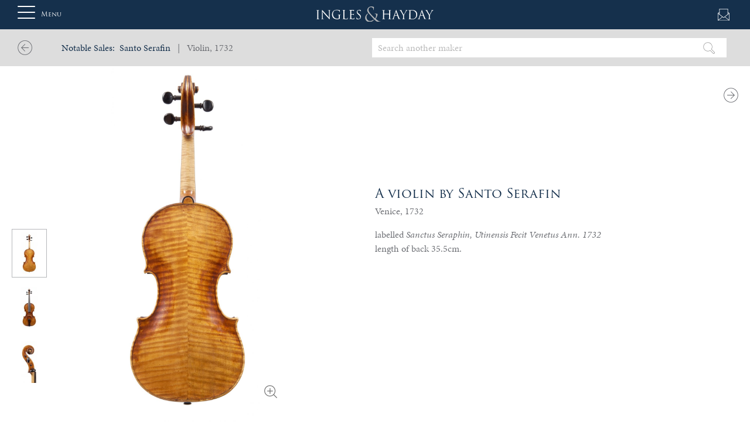

--- FILE ---
content_type: text/html; charset=UTF-8
request_url: https://ingleshayday.com/notable-sales-instrument/a-violin-by-santo-serafin-2/
body_size: 15318
content:
<!DOCTYPE html>
<html lang="en-GB">
  <head>

      <!-- Consent mode -->

      <script>
          window.dataLayer = window.dataLayer || [];
          function gtag() {
              dataLayer.push(arguments);
          }
          gtag("consent", "default", {
              ad_storage: "denied",
              ad_user_data: "denied",
              ad_personalization: "denied",
              analytics_storage: "denied",
              functionality_storage: "denied",
              personalization_storage: "denied",
              security_storage: "granted",
              wait_for_update: 2000,
          });
          gtag("set", "ads_data_redaction", true);
          gtag("set", "url_passthrough", false);
      </script>

      <!-- Google Tag Manager -->
      <script>(function(w,d,s,l,i){w[l]=w[l]||[];w[l].push({'gtm.start':
              new Date().getTime(),event:'gtm.js'});var f=d.getElementsByTagName(s)[0],
              j=d.createElement(s),dl=l!='dataLayer'?'&l='+l:'';j.async=true;j.src=
              'https://www.googletagmanager.com/gtm.js?id='+i+dl;f.parentNode.insertBefore(j,f);
          })(window,document,'script','dataLayer','GTM-5K76Q3B');</script>
      <!-- End Google Tag Manager -->
      <!-- Global site tag (gtag.js) - Google Analytics -->
      <script async src="https://www.googletagmanager.com/gtag/js?id=UA-44470735-1"></script>
      <script>
          window.dataLayer = window.dataLayer || [];
          function gtag(){dataLayer.push(arguments);}
          gtag('js', new Date());

          gtag('config', 'UA-44470735-1');
      </script>
      <meta name='robots' content='index, follow, max-image-preview:large, max-snippet:-1, max-video-preview:-1' />
<script id="cookieyes" type="text/javascript" src="https://cdn-cookieyes.com/client_data/3e90a421ec9f4764e3dfced8/script.js"></script>
	<!-- This site is optimized with the Yoast SEO plugin v23.5 - https://yoast.com/wordpress/plugins/seo/ -->
	<title>Serafin, Santo, Violin 1732 | Notable Sales</title>
	<meta name="description" content="Discover this expertly crafted Santo Serafin Violin, labelled &quot;Sanctus Seraphin, Utinensis Fecit Venetus Ann. 1732&quot; with a back length of 35.5cm." />
	<link rel="canonical" href="https://ingleshayday.com/notable-sales-instrument/a-violin-by-santo-serafin-2/" />
	<meta property="og:locale" content="en_GB" />
	<meta property="og:type" content="article" />
	<meta property="og:title" content="Santo Serafin Violin, Venice, 1732 | Ingles &amp; Hayday" />
	<meta property="og:description" content="Discover this expertly crafted Santo Serafin Violin, labelled &quot;Sanctus Seraphin, Utinensis Fecit Venetus Ann. 1732&quot; with a back length of 35.5cm." />
	<meta property="og:url" content="https://ingleshayday.com/notable-sales-instrument/a-violin-by-santo-serafin-2/" />
	<meta property="og:site_name" content="Ingles &amp; Hayday" />
	<meta property="article:publisher" content="https://www.facebook.com/InglesHayday/" />
	<meta property="article:modified_time" content="2025-02-03T12:17:36+00:00" />
	<meta name="twitter:card" content="summary_large_image" />
	<script type="application/ld+json" class="yoast-schema-graph">{"@context":"https://schema.org","@graph":[{"@type":"WebPage","@id":"https://ingleshayday.com/notable-sales-instrument/a-violin-by-santo-serafin-2/","url":"https://ingleshayday.com/notable-sales-instrument/a-violin-by-santo-serafin-2/","name":"Santo Serafin Violin, Venice, 1732 | Ingles & Hayday","isPartOf":{"@id":"https://ingleshayday.com/#website"},"datePublished":"2021-04-07T14:49:18+00:00","dateModified":"2025-02-03T12:17:36+00:00","description":"Discover this expertly crafted Santo Serafin Violin, labelled \"Sanctus Seraphin, Utinensis Fecit Venetus Ann. 1732\" with a back length of 35.5cm.","breadcrumb":{"@id":"https://ingleshayday.com/notable-sales-instrument/a-violin-by-santo-serafin-2/#breadcrumb"},"inLanguage":"en-GB","potentialAction":[{"@type":"ReadAction","target":["https://ingleshayday.com/notable-sales-instrument/a-violin-by-santo-serafin-2/"]}]},{"@type":"BreadcrumbList","@id":"https://ingleshayday.com/notable-sales-instrument/a-violin-by-santo-serafin-2/#breadcrumb","itemListElement":[{"@type":"ListItem","position":1,"name":"Home","item":"https://ingleshayday.com/"},{"@type":"ListItem","position":2,"name":"A violin by Santo Serafin"}]},{"@type":"WebSite","@id":"https://ingleshayday.com/#website","url":"https://ingleshayday.com/","name":"Ingles &amp; Hayday","description":"Fine Instruments","potentialAction":[{"@type":"SearchAction","target":{"@type":"EntryPoint","urlTemplate":"https://ingleshayday.com/?s={search_term_string}"},"query-input":{"@type":"PropertyValueSpecification","valueRequired":true,"valueName":"search_term_string"}}],"inLanguage":"en-GB"}]}</script>
	<!-- / Yoast SEO plugin. -->


<link rel="alternate" type="application/rss+xml" title="Ingles &amp; Hayday &raquo; Feed" href="https://ingleshayday.com/feed/" />
<link rel="alternate" type="application/rss+xml" title="Ingles &amp; Hayday &raquo; Comments Feed" href="https://ingleshayday.com/comments/feed/" />
<link rel='stylesheet' id='bootstrap-style-css' href='https://ingleshayday.com/wp-content/themes/wp-bootstrap/css/bootstrap.css' type='text/css' media='all' />
<link rel='stylesheet' id='bootstrap-grid-css' href='https://ingleshayday.com/wp-content/themes/wp-bootstrap/css/bootstrap-grid.min.css' type='text/css' media='all' />
<link rel='stylesheet' id='bootstrap-reboot-css' href='https://ingleshayday.com/wp-content/themes/wp-bootstrap/css/bootstrap-reboot.min.css' type='text/css' media='all' />
<link rel='stylesheet' id='bx-slider-css' href='https://ingleshayday.com/wp-content/themes/wp-bootstrap/css/jquery.bxslider.css' type='text/css' media='all' />
<link rel='stylesheet' id='featherlight-css' href='https://ingleshayday.com/wp-content/themes/wp-bootstrap/css/featherlight.min.css' type='text/css' media='all' />
<link rel='stylesheet' id='featherlight-gallery-css' href='https://ingleshayday.com/wp-content/themes/wp-bootstrap/css/featherlight.gallery.min.css' type='text/css' media='all' />
<link rel='stylesheet' id='jQuery-ui-css' href='https://ingleshayday.com/wp-content/themes/wp-bootstrap/css/jquery-ui.css' type='text/css' media='all' />
<link rel='stylesheet' id='owl-style-css' href='https://ingleshayday.com/wp-content/themes/wp-bootstrap/css/owl.carousel.min.css' type='text/css' media='all' />
<link rel='stylesheet' id='owl-theme-css' href='https://ingleshayday.com/wp-content/themes/wp-bootstrap/css/owl.theme.default.min.css' type='text/css' media='all' />
<link rel='stylesheet' id='bootstrap-overrides-css' href='https://ingleshayday.com/wp-content/themes/wp-bootstrap/css/bootstrap-overrides.css' type='text/css' media='all' />
<link rel='stylesheet' id='website-style-css' href='https://ingleshayday.com/wp-content/themes/wp-bootstrap/css/website.css' type='text/css' media='all' />
<link rel='stylesheet' id='dev-3-css' href='https://ingleshayday.com/wp-content/themes/wp-bootstrap/css/matt.css' type='text/css' media='all' />
<link rel='stylesheet' id='main-style-css' href='https://ingleshayday.com/wp-content/themes/wp-bootstrap/style.css' type='text/css' media='all' />
<link rel='stylesheet' id='nw-style-css' href='https://ingleshayday.com/wp-content/themes/wp-bootstrap/css/template.css?v=2.9' type='text/css' media='all' />
<link rel='stylesheet' id='single-lot-css' href='https://ingleshayday.com/wp-content/themes/wp-bootstrap/css/auction.css' type='text/css' media='all' />
<link rel='stylesheet' id='magnifier-style-css' href='https://ingleshayday.com/wp-content/themes/wp-bootstrap/css/magnifier.css' type='text/css' media='all' />
<link rel='stylesheet' id='images2020-css' href='https://ingleshayday.com/wp-content/themes/wp-bootstrap/css/images_v2.css' type='text/css' media='all' />
<link rel='stylesheet' id='imageviewer-css' href='https://ingleshayday.com/wp-content/themes/wp-bootstrap/css/iv-viewer.min.css' type='text/css' media='all' />
<link rel='stylesheet' id='slick-css' href='https://ingleshayday.com/wp-content/themes/wp-bootstrap/css/slick.css' type='text/css' media='all' />
<link rel='stylesheet' id='responsive-css' href='https://ingleshayday.com/wp-content/themes/wp-bootstrap/css/responsive.css?v=2.3' type='text/css' media='all' />
<link rel='stylesheet' id='nw-css' href='https://ingleshayday.com/wp-content/themes/wp-bootstrap/css/nw.css?ver=5' type='text/css' media='all' />
<style id='safe-svg-svg-icon-style-inline-css' type='text/css'>
.safe-svg-cover{text-align:center}.safe-svg-cover .safe-svg-inside{display:inline-block;max-width:100%}.safe-svg-cover svg{height:100%;max-height:100%;max-width:100%;width:100%}

</style>
<style id='classic-theme-styles-inline-css' type='text/css'>
/*! This file is auto-generated */
.wp-block-button__link{color:#fff;background-color:#32373c;border-radius:9999px;box-shadow:none;text-decoration:none;padding:calc(.667em + 2px) calc(1.333em + 2px);font-size:1.125em}.wp-block-file__button{background:#32373c;color:#fff;text-decoration:none}
</style>
<style id='global-styles-inline-css' type='text/css'>
:root{--wp--preset--aspect-ratio--square: 1;--wp--preset--aspect-ratio--4-3: 4/3;--wp--preset--aspect-ratio--3-4: 3/4;--wp--preset--aspect-ratio--3-2: 3/2;--wp--preset--aspect-ratio--2-3: 2/3;--wp--preset--aspect-ratio--16-9: 16/9;--wp--preset--aspect-ratio--9-16: 9/16;--wp--preset--color--black: #000000;--wp--preset--color--cyan-bluish-gray: #abb8c3;--wp--preset--color--white: #ffffff;--wp--preset--color--pale-pink: #f78da7;--wp--preset--color--vivid-red: #cf2e2e;--wp--preset--color--luminous-vivid-orange: #ff6900;--wp--preset--color--luminous-vivid-amber: #fcb900;--wp--preset--color--light-green-cyan: #7bdcb5;--wp--preset--color--vivid-green-cyan: #00d084;--wp--preset--color--pale-cyan-blue: #8ed1fc;--wp--preset--color--vivid-cyan-blue: #0693e3;--wp--preset--color--vivid-purple: #9b51e0;--wp--preset--gradient--vivid-cyan-blue-to-vivid-purple: linear-gradient(135deg,rgba(6,147,227,1) 0%,rgb(155,81,224) 100%);--wp--preset--gradient--light-green-cyan-to-vivid-green-cyan: linear-gradient(135deg,rgb(122,220,180) 0%,rgb(0,208,130) 100%);--wp--preset--gradient--luminous-vivid-amber-to-luminous-vivid-orange: linear-gradient(135deg,rgba(252,185,0,1) 0%,rgba(255,105,0,1) 100%);--wp--preset--gradient--luminous-vivid-orange-to-vivid-red: linear-gradient(135deg,rgba(255,105,0,1) 0%,rgb(207,46,46) 100%);--wp--preset--gradient--very-light-gray-to-cyan-bluish-gray: linear-gradient(135deg,rgb(238,238,238) 0%,rgb(169,184,195) 100%);--wp--preset--gradient--cool-to-warm-spectrum: linear-gradient(135deg,rgb(74,234,220) 0%,rgb(151,120,209) 20%,rgb(207,42,186) 40%,rgb(238,44,130) 60%,rgb(251,105,98) 80%,rgb(254,248,76) 100%);--wp--preset--gradient--blush-light-purple: linear-gradient(135deg,rgb(255,206,236) 0%,rgb(152,150,240) 100%);--wp--preset--gradient--blush-bordeaux: linear-gradient(135deg,rgb(254,205,165) 0%,rgb(254,45,45) 50%,rgb(107,0,62) 100%);--wp--preset--gradient--luminous-dusk: linear-gradient(135deg,rgb(255,203,112) 0%,rgb(199,81,192) 50%,rgb(65,88,208) 100%);--wp--preset--gradient--pale-ocean: linear-gradient(135deg,rgb(255,245,203) 0%,rgb(182,227,212) 50%,rgb(51,167,181) 100%);--wp--preset--gradient--electric-grass: linear-gradient(135deg,rgb(202,248,128) 0%,rgb(113,206,126) 100%);--wp--preset--gradient--midnight: linear-gradient(135deg,rgb(2,3,129) 0%,rgb(40,116,252) 100%);--wp--preset--font-size--small: 13px;--wp--preset--font-size--medium: 20px;--wp--preset--font-size--large: 36px;--wp--preset--font-size--x-large: 42px;--wp--preset--spacing--20: 0.44rem;--wp--preset--spacing--30: 0.67rem;--wp--preset--spacing--40: 1rem;--wp--preset--spacing--50: 1.5rem;--wp--preset--spacing--60: 2.25rem;--wp--preset--spacing--70: 3.38rem;--wp--preset--spacing--80: 5.06rem;--wp--preset--shadow--natural: 6px 6px 9px rgba(0, 0, 0, 0.2);--wp--preset--shadow--deep: 12px 12px 50px rgba(0, 0, 0, 0.4);--wp--preset--shadow--sharp: 6px 6px 0px rgba(0, 0, 0, 0.2);--wp--preset--shadow--outlined: 6px 6px 0px -3px rgba(255, 255, 255, 1), 6px 6px rgba(0, 0, 0, 1);--wp--preset--shadow--crisp: 6px 6px 0px rgba(0, 0, 0, 1);}:where(.is-layout-flex){gap: 0.5em;}:where(.is-layout-grid){gap: 0.5em;}body .is-layout-flex{display: flex;}.is-layout-flex{flex-wrap: wrap;align-items: center;}.is-layout-flex > :is(*, div){margin: 0;}body .is-layout-grid{display: grid;}.is-layout-grid > :is(*, div){margin: 0;}:where(.wp-block-columns.is-layout-flex){gap: 2em;}:where(.wp-block-columns.is-layout-grid){gap: 2em;}:where(.wp-block-post-template.is-layout-flex){gap: 1.25em;}:where(.wp-block-post-template.is-layout-grid){gap: 1.25em;}.has-black-color{color: var(--wp--preset--color--black) !important;}.has-cyan-bluish-gray-color{color: var(--wp--preset--color--cyan-bluish-gray) !important;}.has-white-color{color: var(--wp--preset--color--white) !important;}.has-pale-pink-color{color: var(--wp--preset--color--pale-pink) !important;}.has-vivid-red-color{color: var(--wp--preset--color--vivid-red) !important;}.has-luminous-vivid-orange-color{color: var(--wp--preset--color--luminous-vivid-orange) !important;}.has-luminous-vivid-amber-color{color: var(--wp--preset--color--luminous-vivid-amber) !important;}.has-light-green-cyan-color{color: var(--wp--preset--color--light-green-cyan) !important;}.has-vivid-green-cyan-color{color: var(--wp--preset--color--vivid-green-cyan) !important;}.has-pale-cyan-blue-color{color: var(--wp--preset--color--pale-cyan-blue) !important;}.has-vivid-cyan-blue-color{color: var(--wp--preset--color--vivid-cyan-blue) !important;}.has-vivid-purple-color{color: var(--wp--preset--color--vivid-purple) !important;}.has-black-background-color{background-color: var(--wp--preset--color--black) !important;}.has-cyan-bluish-gray-background-color{background-color: var(--wp--preset--color--cyan-bluish-gray) !important;}.has-white-background-color{background-color: var(--wp--preset--color--white) !important;}.has-pale-pink-background-color{background-color: var(--wp--preset--color--pale-pink) !important;}.has-vivid-red-background-color{background-color: var(--wp--preset--color--vivid-red) !important;}.has-luminous-vivid-orange-background-color{background-color: var(--wp--preset--color--luminous-vivid-orange) !important;}.has-luminous-vivid-amber-background-color{background-color: var(--wp--preset--color--luminous-vivid-amber) !important;}.has-light-green-cyan-background-color{background-color: var(--wp--preset--color--light-green-cyan) !important;}.has-vivid-green-cyan-background-color{background-color: var(--wp--preset--color--vivid-green-cyan) !important;}.has-pale-cyan-blue-background-color{background-color: var(--wp--preset--color--pale-cyan-blue) !important;}.has-vivid-cyan-blue-background-color{background-color: var(--wp--preset--color--vivid-cyan-blue) !important;}.has-vivid-purple-background-color{background-color: var(--wp--preset--color--vivid-purple) !important;}.has-black-border-color{border-color: var(--wp--preset--color--black) !important;}.has-cyan-bluish-gray-border-color{border-color: var(--wp--preset--color--cyan-bluish-gray) !important;}.has-white-border-color{border-color: var(--wp--preset--color--white) !important;}.has-pale-pink-border-color{border-color: var(--wp--preset--color--pale-pink) !important;}.has-vivid-red-border-color{border-color: var(--wp--preset--color--vivid-red) !important;}.has-luminous-vivid-orange-border-color{border-color: var(--wp--preset--color--luminous-vivid-orange) !important;}.has-luminous-vivid-amber-border-color{border-color: var(--wp--preset--color--luminous-vivid-amber) !important;}.has-light-green-cyan-border-color{border-color: var(--wp--preset--color--light-green-cyan) !important;}.has-vivid-green-cyan-border-color{border-color: var(--wp--preset--color--vivid-green-cyan) !important;}.has-pale-cyan-blue-border-color{border-color: var(--wp--preset--color--pale-cyan-blue) !important;}.has-vivid-cyan-blue-border-color{border-color: var(--wp--preset--color--vivid-cyan-blue) !important;}.has-vivid-purple-border-color{border-color: var(--wp--preset--color--vivid-purple) !important;}.has-vivid-cyan-blue-to-vivid-purple-gradient-background{background: var(--wp--preset--gradient--vivid-cyan-blue-to-vivid-purple) !important;}.has-light-green-cyan-to-vivid-green-cyan-gradient-background{background: var(--wp--preset--gradient--light-green-cyan-to-vivid-green-cyan) !important;}.has-luminous-vivid-amber-to-luminous-vivid-orange-gradient-background{background: var(--wp--preset--gradient--luminous-vivid-amber-to-luminous-vivid-orange) !important;}.has-luminous-vivid-orange-to-vivid-red-gradient-background{background: var(--wp--preset--gradient--luminous-vivid-orange-to-vivid-red) !important;}.has-very-light-gray-to-cyan-bluish-gray-gradient-background{background: var(--wp--preset--gradient--very-light-gray-to-cyan-bluish-gray) !important;}.has-cool-to-warm-spectrum-gradient-background{background: var(--wp--preset--gradient--cool-to-warm-spectrum) !important;}.has-blush-light-purple-gradient-background{background: var(--wp--preset--gradient--blush-light-purple) !important;}.has-blush-bordeaux-gradient-background{background: var(--wp--preset--gradient--blush-bordeaux) !important;}.has-luminous-dusk-gradient-background{background: var(--wp--preset--gradient--luminous-dusk) !important;}.has-pale-ocean-gradient-background{background: var(--wp--preset--gradient--pale-ocean) !important;}.has-electric-grass-gradient-background{background: var(--wp--preset--gradient--electric-grass) !important;}.has-midnight-gradient-background{background: var(--wp--preset--gradient--midnight) !important;}.has-small-font-size{font-size: var(--wp--preset--font-size--small) !important;}.has-medium-font-size{font-size: var(--wp--preset--font-size--medium) !important;}.has-large-font-size{font-size: var(--wp--preset--font-size--large) !important;}.has-x-large-font-size{font-size: var(--wp--preset--font-size--x-large) !important;}
:where(.wp-block-post-template.is-layout-flex){gap: 1.25em;}:where(.wp-block-post-template.is-layout-grid){gap: 1.25em;}
:where(.wp-block-columns.is-layout-flex){gap: 2em;}:where(.wp-block-columns.is-layout-grid){gap: 2em;}
:root :where(.wp-block-pullquote){font-size: 1.5em;line-height: 1.6;}
</style>
<link rel='stylesheet' id='cnwd-custom-file-uploader-css' href='https://ingleshayday.com/wp-content/plugins/cnwd-custom-file-uploader/css/cnwd-custom-file-uploader.css?ver=1.0' type='text/css' media='all' />
<link rel='stylesheet' id='contact-form-7-css' href='https://ingleshayday.com/wp-content/plugins/contact-form-7/includes/css/styles.css?ver=5.9.8' type='text/css' media='all' />
<script type="text/javascript" src="https://ingleshayday.com/wp-includes/js/jquery/jquery.min.js?ver=3.7.1" id="jquery-core-js"></script>
<script type="text/javascript" src="https://ingleshayday.com/wp-includes/js/jquery/jquery-migrate.min.js?ver=3.4.1" id="jquery-migrate-js"></script>
<script type="text/javascript" src="https://ingleshayday.com/wp-content/plugins/cnwd-custom-file-uploader/js/cnwd-custom-file-uploader.js?ver=1.0" id="cnwd-custom-file-uploader-js"></script>
<link rel="https://api.w.org/" href="https://ingleshayday.com/wp-json/" /><link rel="EditURI" type="application/rsd+xml" title="RSD" href="https://ingleshayday.com/xmlrpc.php?rsd" />
<meta name="generator" content="WordPress 6.6.4" />
<link rel='shortlink' href='https://ingleshayday.com/?p=33371' />
<link rel="alternate" title="oEmbed (JSON)" type="application/json+oembed" href="https://ingleshayday.com/wp-json/oembed/1.0/embed?url=https%3A%2F%2Fingleshayday.com%2Fnotable-sales-instrument%2Fa-violin-by-santo-serafin-2%2F" />
<link rel="alternate" title="oEmbed (XML)" type="text/xml+oembed" href="https://ingleshayday.com/wp-json/oembed/1.0/embed?url=https%3A%2F%2Fingleshayday.com%2Fnotable-sales-instrument%2Fa-violin-by-santo-serafin-2%2F&#038;format=xml" />
<script type="text/javascript">
(function(url){
	if(/(?:Chrome\/26\.0\.1410\.63 Safari\/537\.31|WordfenceTestMonBot)/.test(navigator.userAgent)){ return; }
	var addEvent = function(evt, handler) {
		if (window.addEventListener) {
			document.addEventListener(evt, handler, false);
		} else if (window.attachEvent) {
			document.attachEvent('on' + evt, handler);
		}
	};
	var removeEvent = function(evt, handler) {
		if (window.removeEventListener) {
			document.removeEventListener(evt, handler, false);
		} else if (window.detachEvent) {
			document.detachEvent('on' + evt, handler);
		}
	};
	var evts = 'contextmenu dblclick drag dragend dragenter dragleave dragover dragstart drop keydown keypress keyup mousedown mousemove mouseout mouseover mouseup mousewheel scroll'.split(' ');
	var logHuman = function() {
		if (window.wfLogHumanRan) { return; }
		window.wfLogHumanRan = true;
		var wfscr = document.createElement('script');
		wfscr.type = 'text/javascript';
		wfscr.async = true;
		wfscr.src = url + '&r=' + Math.random();
		(document.getElementsByTagName('head')[0]||document.getElementsByTagName('body')[0]).appendChild(wfscr);
		for (var i = 0; i < evts.length; i++) {
			removeEvent(evts[i], logHuman);
		}
	};
	for (var i = 0; i < evts.length; i++) {
		addEvent(evts[i], logHuman);
	}
})('//ingleshayday.com/?wordfence_lh=1&hid=3B152D43C6198EA34A4DB78A2F72A861');
</script><style type="text/css">.recentcomments a{display:inline !important;padding:0 !important;margin:0 !important;}</style><!--      <title>--><!--</title>-->
    <meta charset="UTF-8" />
    <meta http-equiv="X-UA-Compatible" content="IE=edge">


      <!-- <meta name="viewport" content="user-scalable=no, initial-scale=1, maximum-scale=1, minimum-scale=1, width=device-width, height=device-height, target-densitydpi=device-dpi"/> -->
      <meta name="viewport" content="width=device-width, initial-scale=1.0, maximum-scale=1.0, user-scalable=no" />


      <link rel="pingback" href="https://ingleshayday.com/xmlrpc.php" />

      

      

      
      <meta name="theme-color" content="#ffffff">

      <link rel="stylesheet" href="https://use.typekit.net/uhz3fyk.css">

      <link rel="apple-touch-icon" sizes="180x180" href="/apple-touch-icon.png">
      <link rel="icon" type="image/png" sizes="32x32" href="/favicon-32x32.png">
      <link rel="icon" type="image/png" sizes="16x16" href="/favicon-16x16.png">
      <link rel="manifest" href="/site.webmanifest">
      <link rel="mask-icon" href="/safari-pinned-tab.svg" color="#5bbad5">
      <meta name="msapplication-TileColor" content="#da532c">
      <meta name="theme-color" content="#ffffff">
  </head>

  
  <body class="four_centuries_inst-template-default single single-four_centuries_inst postid-33371 locale-en-gb">
  <!-- Google Tag Manager (noscript) -->
  <noscript><iframe src="https://www.googletagmanager.com/ns.html?id=GTM-5K76Q3B"
                    height="0" width="0" style="display:none;visibility:hidden"></iframe></noscript>
  <!-- End Google Tag Manager (noscript) -->
  <div id="sideNav" class="sidenav">
    <div class="sidenavContent" style="">

    <div id="closeMenuBtn" onclick="openNav()"></div>

    <div id="bs-example-navbar-collapse-1" class="menu-main_menu-container"><ul id="menu-main_menu" class="navbar-nav mr-auto"><li itemscope="itemscope" itemtype="https://www.schema.org/SiteNavigationElement" id="menu-item-9355" class="menu-item menu-item-type-post_type menu-item-object-page menu-item-has-children dropdown menu-item-9355 nav-item"><a title="About Us" href="#" data-toggle="dropdown" aria-haspopup="true" aria-expanded="false" class="dropdown-toggle nav-link" id="menu-item-dropdown-9355">About Us</a>
<ul class="dropdown-menu" aria-labelledby="menu-item-dropdown-9355" role="menu">
	<li itemscope="itemscope" itemtype="https://www.schema.org/SiteNavigationElement" id="menu-item-35651" class="menu-item menu-item-type-post_type menu-item-object-page menu-item-35651 nav-item"><a title="About Us" href="https://ingleshayday.com/about-us/" class="dropdown-item">About Us</a></li>
	<li itemscope="itemscope" itemtype="https://www.schema.org/SiteNavigationElement" id="menu-item-35652" class="menu-item menu-item-type-custom menu-item-object-custom menu-item-35652 nav-item"><a title="Our History" href="/about-us#our-history" class="dropdown-item">Our History</a></li>
	<li itemscope="itemscope" itemtype="https://www.schema.org/SiteNavigationElement" id="menu-item-35653" class="menu-item menu-item-type-custom menu-item-object-custom menu-item-35653 nav-item"><a title="Meet the Team" href="/about-us#team" class="dropdown-item">Meet the Team</a></li>
	<li itemscope="itemscope" itemtype="https://www.schema.org/SiteNavigationElement" id="menu-item-35654" class="menu-item menu-item-type-custom menu-item-object-custom menu-item-35654 nav-item"><a title="Our Timeline" href="https://ingleshayday.com/ingles-hayday-act-as-consultants-to-sothebys/" class="dropdown-item">Our Timeline</a></li>
	<li itemscope="itemscope" itemtype="https://www.schema.org/SiteNavigationElement" id="menu-item-47279" class="menu-item menu-item-type-custom menu-item-object-custom menu-item-47279 nav-item"><a title="Charitable Projects" href="https://ingleshayday.com/charities/" class="dropdown-item">Charitable Projects</a></li>
</ul>
</li>
<li itemscope="itemscope" itemtype="https://www.schema.org/SiteNavigationElement" id="menu-item-341" class="menu-item menu-item-type-custom menu-item-object-custom menu-item-has-children dropdown menu-item-341 nav-item"><a title="Auction" href="#" data-toggle="dropdown" aria-haspopup="true" aria-expanded="false" class="dropdown-toggle nav-link" id="menu-item-dropdown-341">Auction</a>
<ul class="dropdown-menu" aria-labelledby="menu-item-dropdown-341" role="menu">
	<li itemscope="itemscope" itemtype="https://www.schema.org/SiteNavigationElement" id="menu-item-9519" class="menu-item menu-item-type-post_type menu-item-object-page menu-item-9519 nav-item"><a title="March 2026 Auction Information" href="https://ingleshayday.com/next-auction/" class="dropdown-item">March 2026 Auction Information</a></li>
	<li itemscope="itemscope" itemtype="https://www.schema.org/SiteNavigationElement" id="menu-item-9356" class="menu-item menu-item-type-post_type menu-item-object-page menu-item-9356 nav-item"><a title="Buying at Auction" href="https://ingleshayday.com/buying-at-auction/" class="dropdown-item">Buying at Auction</a></li>
	<li itemscope="itemscope" itemtype="https://www.schema.org/SiteNavigationElement" id="menu-item-9358" class="menu-item menu-item-type-post_type menu-item-object-page menu-item-9358 nav-item"><a title="Previous Auction Results" href="https://ingleshayday.com/previous-auction-results/" class="dropdown-item">Previous Auction Results</a></li>
	<li itemscope="itemscope" itemtype="https://www.schema.org/SiteNavigationElement" id="menu-item-9359" class="menu-item menu-item-type-post_type menu-item-object-page menu-item-9359 nav-item"><a title="Printed Auction Catalogue" href="https://ingleshayday.com/printed-auction-catalogues/" class="dropdown-item">Printed Auction Catalogue</a></li>
</ul>
</li>
<li itemscope="itemscope" itemtype="https://www.schema.org/SiteNavigationElement" id="menu-item-8703" class="menu-item menu-item-type-post_type menu-item-object-page menu-item-8703 nav-item"><a title="Private Sales" href="https://ingleshayday.com/private-sales/" class="nav-link">Private Sales</a></li>
<li itemscope="itemscope" itemtype="https://www.schema.org/SiteNavigationElement" id="menu-item-9360" class="menu-item menu-item-type-post_type menu-item-object-page menu-item-has-children dropdown menu-item-9360 nav-item"><a title="Selling &#038; Valuations" href="#" data-toggle="dropdown" aria-haspopup="true" aria-expanded="false" class="dropdown-toggle nav-link" id="menu-item-dropdown-9360">Selling &#038; Valuations</a>
<ul class="dropdown-menu" aria-labelledby="menu-item-dropdown-9360" role="menu">
	<li itemscope="itemscope" itemtype="https://www.schema.org/SiteNavigationElement" id="menu-item-56538" class="menu-item menu-item-type-post_type menu-item-object-page menu-item-56538 nav-item"><a title="Selling &#038; Valuations" href="https://ingleshayday.com/selling-valuations/" class="dropdown-item">Selling &#038; Valuations</a></li>
	<li itemscope="itemscope" itemtype="https://www.schema.org/SiteNavigationElement" id="menu-item-55026" class="menu-item menu-item-type-post_type menu-item-object-page menu-item-55026 nav-item"><a title="日本" href="https://ingleshayday.com/jp-ingles-hayday/" class="dropdown-item">日本</a></li>
	<li itemscope="itemscope" itemtype="https://www.schema.org/SiteNavigationElement" id="menu-item-55521" class="menu-item menu-item-type-post_type menu-item-object-page menu-item-55521 nav-item"><a title="Italia" href="https://ingleshayday.com/it-ingles-hayday/" class="dropdown-item">Italia</a></li>
	<li itemscope="itemscope" itemtype="https://www.schema.org/SiteNavigationElement" id="menu-item-55522" class="menu-item menu-item-type-post_type menu-item-object-page menu-item-55522 nav-item"><a title="Deutschland" href="https://ingleshayday.com/ge-ingles-hayday/" class="dropdown-item">Deutschland</a></li>
	<li itemscope="itemscope" itemtype="https://www.schema.org/SiteNavigationElement" id="menu-item-55523" class="menu-item menu-item-type-post_type menu-item-object-page menu-item-55523 nav-item"><a title="France" href="https://ingleshayday.com/fr-ingles-hayday/" class="dropdown-item">France</a></li>
</ul>
</li>
<li itemscope="itemscope" itemtype="https://www.schema.org/SiteNavigationElement" id="menu-item-8704" class="menu-item menu-item-type-post_type menu-item-object-page menu-item-8704 nav-item"><a title="Notable Sales" href="https://ingleshayday.com/notable-sales/" class="nav-link">Notable Sales</a></li>
</ul></div>

    <div id="bottom-menu">
        <div class="menu-main_sub_menu-container"><ul id="menu-main_sub_menu" class="d-flex"><li itemscope="itemscope" itemtype="https://www.schema.org/SiteNavigationElement" id="menu-item-9361" class="menu-item menu-item-type-post_type menu-item-object-page menu-item-9361 nav-item"><a title="Articles" href="https://ingleshayday.com/feature/" class="nav-link">Articles</a></li>
<li itemscope="itemscope" itemtype="https://www.schema.org/SiteNavigationElement" id="menu-item-9362" class="menu-item menu-item-type-post_type menu-item-object-page menu-item-9362 nav-item"><a title="Calendar" href="https://ingleshayday.com/calendar/" class="nav-link">Calendar</a></li>
<li itemscope="itemscope" itemtype="https://www.schema.org/SiteNavigationElement" id="menu-item-9526" class="menu-item menu-item-type-post_type menu-item-object-page menu-item-9526 nav-item"><a title="Contact" href="https://ingleshayday.com/contact-us/" class="nav-link">Contact</a></li>
</ul></div>    </div>

</div>  </div>
      <div id="header-container" class="center-me">

        <div class="container">

            <div id="hamburger" style="">
                <button id="menuOpen" type="button" class="navbar-toggle collapsed" onclick="openNav()">
                    <span class="icon-bar"></span>
                    <span class="icon-bar"></span>
                    <span class="icon-bar"></span>
                </button>
                <span class="menu">Menu</span>
            </div>

            <a class="navbar-brand" href="https://ingleshayday.com" style="text-align: center;">
                                    <img src="https://ingleshayday.com/wp-content/themes/wp-bootstrap/images/logo.svg" style="width: 200px;">                            </a>

            <div id="header-icons">
                <a class="header-icon contact-icon" href="https://ingleshayday.com/contact-us/"></a>
            </div>

        </div>

    </div>

    <script type="text/javascript">
        var makerSearchUrl = 'https://ingleshayday.com/wp-content/themes/wp-bootstrap/process/makerSearch.php';
    </script>

  
  





    
        <div id="maker-search-bar" class="fixedBar" style="background: #ddd;">
    <div class="container">
        <div class="row">
            <div class="col-12 col-md-6 d-flex">
                <a href="https://ingleshayday.com/makers/serafin-santo/" class="backButton"></a><p class="no-margin-bottom margin-top-5px"><a href="/?page_id=155">Notable Sales:</a> <a href="https://ingleshayday.com/makers/serafin-santo/">&nbsp;Santo Serafin </a> &nbsp;&nbsp;|&nbsp;&nbsp; Violin, 1732</p>            </div>
            <div class="col-12 col-md-6">
                <div class="makerSearchBar">
                    <form action="" method="post" name="makerSearch">
                        <a href="#" id="makerSearch"><img src="https://ingleshayday.com/wp-content/themes/wp-bootstrap/images/greySearchIcon.svg" class="searchIcon" /></a>
                        <input type="text" name="makerSearchTerm" value="" placeholder="Search another maker" />
                        <div id="closeMakerSearch"></div>
                    </form>
                </div>
                <div class="makerSearchResults"><div class="loader"></div></div>
            </div>
        </div>
    </div>
</div>
        
    

        <div id="singleLotContainer" class="showAfterLoad container single-lot" style="position:relative; background: #fff;">

            
            <div id="postNav" class=""><a class="prev disabled"></a><a href="https://ingleshayday.com/notable-sales-instrument/violin-by-santo-serafin-in-venice-on-circa-1735/" class="next"></a></div>
            <div id="breadcrumbs"><p class="breadcrumbs"><span><a href="https://ingleshayday.com">Home</a></span><span><a href="https://ingleshayday.com/makers/serafin-santo/">Serafin, Santo</a></span><span class="current">A violin...</span><a href="https://ingleshayday.com/makers/serafin-santo/" class="backButton"></a></p></div>
            
                
                <div id="mainImages" class="col-12 col-lg-6 text-center">

                <div class="magnifier-mobile d-lg-none"></div>

                

    <div id="thumbnail-carousel" class="d-none d-lg-block">

        
            <div id="thumbnail-33812" class="carousel-thumbnail">

                            <img src="https://ingleshayday.com/wp-content/uploads/2021/03/santo-serafin-violin-1732-b-60x142.jpg" title="" alt="">
            

            </div>

        
            <div id="thumbnail-33813" class="carousel-thumbnail">

                            <img src="https://ingleshayday.com/wp-content/uploads/2021/03/santo-serafin-violin-1732-f-60x142.jpg" title="" alt="">
            

            </div>

        
            <div id="thumbnail-33814" class="carousel-thumbnail">

                            <img src="https://ingleshayday.com/wp-content/uploads/2021/03/santo-serafin-violin-1732-s-60x142.jpg" title="" alt="">
            

            </div>

        
    </div>

    <div id="mobile-carousel" class="d-block d-lg-none">

        
            <div id="mainMobileImage33812" class="mainImage">

                                    <img src="https://ingleshayday.com/wp-content/uploads/2021/03/santo-serafin-violin-1732-b-800x1900.jpg"  data-index="1" title="" alt="">
                

            </div>

        
            <div id="mainMobileImage33813" class="mainImage">

                                    <img src="https://ingleshayday.com/wp-content/uploads/2021/03/santo-serafin-violin-1732-f-800x1900.jpg"  data-index="2" title="" alt="">
                

            </div>

        
            <div id="mainMobileImage33814" class="mainImage">

                                    <img src="https://ingleshayday.com/wp-content/uploads/2021/03/santo-serafin-violin-1732-s-800x1900.jpg"  data-index="3" title="" alt="">
                

            </div>

        
    </div>





    <script type="text/javascript">


        jQuery(document).ready(function(){

            jQuery("#thumbnail-carousel .carousel-thumbnail:first-of-type").addClass("selected");

            
            if(getDeviceType() == 'mobile' || jQuery(window).width() < 992 ) { // mobile

                                jQuery('#mobile-carousel').slick({
                    infinite: false,
                    slidesToShow: 1,
                    slidesToScroll: 1,
                    arrows: false,
                    dots: true
                });
                
            }
        });

        jQuery("#thumbnail-carousel .carousel-thumbnail").on('click', function(){
            thumbId = jQuery(this).attr('id');
            mainImageID = thumbId.replace("thumbnail-", "mainImage");
            jQuery(".mainImage").each(function(){
                jQuery(this).hide();
            });
            jQuery("#" + mainImageID).show();
            jQuery(".carousel-thumbnail").each(function(){
                jQuery(this).removeClass('selected');
            });
            jQuery(this).addClass('selected');
        });

    </script>



                <div id="bigImagesContainer" class="d-none d-lg-block">

                            <div id="mainImage33812" class="mainImage" >

                        
                            <img src="https://ingleshayday.com/wp-content/uploads/2021/03/santo-serafin-violin-1732-b-800x1900.jpg" data-index="1" title="" alt="">

                        
                        <div class="magnifier-hover"></div>

                    </div>

                            <div id="mainImage33813" class="mainImage" >

                        
                            <img src="https://ingleshayday.com/wp-content/uploads/2021/03/santo-serafin-violin-1732-f-800x1900.jpg" data-index="2" title="" alt="">

                        
                        <div class="magnifier-hover"></div>

                    </div>

                            <div id="mainImage33814" class="mainImage" >

                        
                            <img src="https://ingleshayday.com/wp-content/uploads/2021/03/santo-serafin-violin-1732-s-800x1900.jpg" data-index="3" title="" alt="">

                        
                        <div class="magnifier-hover"></div>

                    </div>

        
                </div>

            </div>
    


<script src="https://ingleshayday.com/wp-content/themes/wp-bootstrap/js/jquery-ui.js"></script>
<link rel="stylesheet" href="https://ingleshayday.com/wp-content/themes/wp-bootstrap/css/jquery-ui.css">
<script type='text/javascript' src='https://ingleshayday.com/wp-content/themes/wp-bootstrap/js/iv-viewer.min.js'></script>





<div id="zoomLightbox">

    <div id="lightboxCarousel">
        
            <div data-index="0" class="carousel-thumbnail d-block">
                <img src="https://ingleshayday.com/wp-content/uploads/2021/03/santo-serafin-violin-1732-b-60x142.jpg">
            </div>

        
            <div data-index="1" class="carousel-thumbnail d-block">
                <img src="https://ingleshayday.com/wp-content/uploads/2021/03/santo-serafin-violin-1732-f-60x142.jpg">
            </div>

        
            <div data-index="2" class="carousel-thumbnail d-block">
                <img src="https://ingleshayday.com/wp-content/uploads/2021/03/santo-serafin-violin-1732-s-60x142.jpg">
            </div>

            </div>

    <div id="rightControls">

        <div class="lightboxCloseBTN padding-bottom-3" onclick="hideLightbox()"></div>

        <div id="pagination">
            <span class="current"></span>/
            <span class="total"></span>
        </div>

    </div>

    <div class="inner">

        <div id="image-gallery" style="height: 100%">
            <div class="image-container" style="height: 100%;"></div>

        </div>

    </div>

    <div id="zoomSliderContainer">
        <span class="zoomOutBtn"></span>
            <div id="zoomSlider">


            </div>
        <span class="zoomInBtn"></span>
        <p id="sliderZoomLevel">0%</p>
    </div>


</div>


<script>
const images = [

            {
            small:      "https://ingleshayday.com/wp-content/uploads/2021/03/santo-serafin-violin-1732-b-800x1900.jpg",
            full:       "https://ingleshayday.com/wp-content/uploads/2021/03/santo-serafin-violin-1732-b.jpg",
            fullWidth:  "2317",
            fullHeight: "5502",
        },
            {
            small:      "https://ingleshayday.com/wp-content/uploads/2021/03/santo-serafin-violin-1732-f-800x1900.jpg",
            full:       "https://ingleshayday.com/wp-content/uploads/2021/03/santo-serafin-violin-1732-f.jpg",
            fullWidth:  "2317",
            fullHeight: "5502",
        },
            {
            small:      "https://ingleshayday.com/wp-content/uploads/2021/03/santo-serafin-violin-1732-s-800x1900.jpg",
            full:       "https://ingleshayday.com/wp-content/uploads/2021/03/santo-serafin-violin-1732-s.jpg",
            fullWidth:  "2317",
            fullHeight: "5502",
        },
    
];


const getDeviceType = () => {
    const ua = navigator.userAgent;
    if (/(tablet|ipad|playbook|silk)|(android(?!.*mobi))/i.test(ua)) {
        return "tablet";
    }
    if (
        /Mobile|iP(hone|od|ad)|Android|BlackBerry|IEMobile|Kindle|Silk-Accelerated|(hpw|web)OS|Opera M(obi|ini)/.test(
            ua
        )
        ) {
        return "mobile";
    }
    return "desktop";
};


function isMobile() {
    const ua = navigator.userAgent;

    if (
        /Mobile|iP(hone|od|ad)|Android|BlackBerry|IEMobile|Kindle|Silk-Accelerated|(hpw|web)OS|Opera M(obi|ini)/.test(
            ua
        )
        ) {
        return true;
    }
    return false;
}


let curImageIdx = 1;

const total = images.length;
const wrapper = document.querySelector("#image-gallery");
const pagination = document.querySelector("#pagination");
const carousel = document.querySelector("#lightboxCarousel");
const defaultHeight = wrapper.clientHeight;
var mouseCoordinates;
var isFullZoom;

const curSpan = pagination.querySelector(".current");

pagination.querySelector(".total").innerHTML = total;

const maxZoomLevel = calculateMaxZoom(images[0]);
const viewer = new ImageViewer(wrapper.querySelector(".image-container"), {
    maxZoom : maxZoomLevel
});
window.viewer = viewer;



if(getDeviceType() == 'mobile') {

} else {}

function initializeSlider() {
    jQuery( "#zoomSlider" ).slider({
        max : maxZoomLevel,
        change: function() {
            setZoom(jQuery( "#zoomSlider" ).slider("value"));
            updatePercentage(jQuery( "#zoomSlider" ).slider("value"));
        }
    });
}


function initializeCarouselInLightbox() {

    var viewportHeight = wrapper.offsetHeight;
    numberofSlides = 5;
    thumbnailsHeight = 0;
    jQuery("#lightboxCarousel .carousel-thumbnail").each(function(){
        thumbnailsHeight = thumbnailsHeight + jQuery(this).outerHeight();
    });

    if(jQuery(window).height() < 600) {
        numberofSlides = 3;
    }

    if((viewportHeight - 100) < thumbnailsHeight) {
        jQuery("#lightboxCarousel .carousel-thumbnail:first-of-type").addClass("selected");

        if(jQuery("#lightboxCarousel").hasClass(".slick-slider")) {
            jQuery('#lightboxCarousel').slick('reinit');
        }
        else {
            jQuery('#lightboxCarousel').slick({
                infinite: false,
                vertical:true,
                verticalSwiping:true,
                slidesToShow: numberofSlides,
                slidesToScroll: 1,
            });
        }

    }

}


function setZoom(value) {
    viewer.zoom(value);
}

function calculateCurrentZoomLevel() {
    newImageHeight = jQuery(".iv-image").height();
    currentZoomLevel = (newImageHeight / defaultHeight) * 100;

    heightToSetAsZeroZoom = defaultHeight + 10;

    if(newImageHeight < heightToSetAsZeroZoom) {
        currentZoomLevel = 0;
    }

    updateSlider(currentZoomLevel);
}


function updateSlider(newValue) {

    if(isMobile() === false) {

        updatePercentage(newValue);

        jQuery( "#zoomSlider" ).slider( "destroy" );
        jQuery( "#zoomSlider" ).slider({
            max : maxZoomLevel,
            value: newValue,
            change: function( ) {
                setZoom(jQuery( "#zoomSlider" ).slider("value"));
                updatePercentage(jQuery( "#zoomSlider" ).slider("value"));
            }
        });

        if(newValue == maxZoomLevel) {
            isFullZoom = true;
            jQuery('.iv-image').addClass("stayDraggable");
        } else {
            isFullZoom = false;
            jQuery('.iv-image').removeClass("stayDraggable");
        }

    }


}

function updatePercentage(newValue) {
    percentage = Math.round((newValue / fullZoom) * 100);
    jQuery("p#sliderZoomLevel").html(percentage + "%");
}


function showImage() {
    const imgObj = images[curImageIdx - 1];
    viewer.load(imgObj.small, imgObj.full);
    curSpan.innerHTML = curImageIdx;

}


function calculateMaxZoom(imageObject) {
    const imageNativeHeight = imageObject.fullHeight;
    fullZoom = (imageNativeHeight / defaultHeight) * 100;
    return fullZoom;
}

var thumbnails = jQuery("#lightboxCarousel .carousel-thumbnail");
jQuery(thumbnails).on('click',function(){
    curImageIdx = jQuery(this).data("index");
    curImageIdx++;
    jQuery(thumbnails).each(function(){
       jQuery(this).removeClass("selected");
    });
    jQuery(this).addClass("selected");
    updateSlider(0);
    showImage();
});


jQuery(".iv-image-wrap").on('mousedown', function(event){
    jQuery(".iv-image-wrap").addClass("grab");
});

jQuery(".iv-image-wrap").on('mouseup', function(event){
    jQuery(".iv-image-wrap").removeClass("grab");
});

jQuery(".iv-wrap").on('mousedown', function(event){

    if(isMobile() === false) {

        jQuery('.iv-image').addClass("draggable");
        mouseCoordinates = event.pageX + event.pageY;

    }
 });


jQuery(".iv-wrap").on('mouseup', function(event){

    if(isMobile() === false) {

        jQuery('.iv-image').removeClass("draggable");

        newCoordinates = event.pageX + event.pageY;
        if(mouseCoordinates == newCoordinates) { // no drag&drop

            currentImageHeight = jQuery(".iv-image").height();
            currentZoomLevel = (currentImageHeight / defaultHeight) * 100;
            oneThirdImageSize = ( images[0].fullHeight - defaultHeight) / 3;
            twoThirdsImageSize = oneThirdImageSize * 2;
            zoomOneThird = maxZoomLevel / 3;
            zoomTwoThirds = (maxZoomLevel / 3) * 2;

            if(currentImageHeight < oneThirdImageSize) {
                zoomLevel = zoomOneThird;
            }
            else if(currentImageHeight > oneThirdImageSize && currentImageHeight < twoThirdsImageSize) {
                zoomLevel = zoomTwoThirds;
            }
            else if(currentImageHeight > twoThirdsImageSize ) {
                zoomLevel = maxZoomLevel;

            }
            setTimeout(
                function()
                {
                    setZoom(zoomLevel);
                    updateSlider(zoomLevel);
                }, 100);

        }

    }
});



jQuery(".iv-wrap").bind('wheel DOMMouseScroll MozMousePixelScroll', function(e){
    calculateCurrentZoomLevel();
});


function hideLightbox() {
    updateSlider(0);
    viewer.zoom(0);
    jQuery("#zoomLightbox").removeClass("show");
}

jQuery(".mainImage img").on('click', function(){
    curImageIdx = jQuery(this).data("index");
    jQuery("#lightboxCarousel .carousel-thumbnail").each(function(){
       jQuery(this).removeClass("selected");
        if(jQuery(this).data("index") == (curImageIdx - 1)) {
            jQuery(this).addClass("selected");
        }
    });
    jQuery("#zoomLightbox").addClass("show");
    showImage();
});

jQuery(".magnifier-hover").on("click", function(){
    jQuery(this).closest(".mainImage").find("img").trigger("click");
});
jQuery(".magnifier-mobile").on("click", function(){
    jQuery("#mobile-carousel .slick-current img").trigger("click");
});

jQuery(".zoomOutBtn").on("click", function(){
    currentValue = jQuery( "#zoomSlider" ).slider("value");

    percentageText = jQuery("#sliderZoomLevel").text();
    percentageValue = parseInt(percentageText.replace("%", ""));

    //if(currentValue <= (maxZoomLevel / 3 + 2)) {
    if(percentageValue <= 33)         {
        //0
        newValue = 0;
        updateSlider(newValue);
        setZoom(newValue);
        updatePercentage(newValue);
    }
    //else if(currentValue < (((maxZoomLevel / 3 * 2 + 2)))) {
    else if (percentageValue <= 67) {
        newValue = maxZoomLevel / 3;
        updateSlider(newValue);
        setZoom(newValue);
        updatePercentage(newValue);
    }
    else {
        newValue = maxZoomLevel / 3 * 2;
        updateSlider(newValue);
        setZoom(newValue);
        updatePercentage(newValue);
    }

});
jQuery(".zoomInBtn").on("click", function(event){

    currentValue = jQuery( "#zoomSlider" ).slider("value");
    percentageText = jQuery("#sliderZoomLevel").text();
    percentageValue = parseInt(percentageText.replace("%", ""));
    //sliderZoomLevel


    //if(currentValue < ((maxZoomLevel / 3))) {

    if(percentageValue < 33) {
        // 33%
        console.log("currentValue: " + currentValue + " percentage:  33%" ) ;
        newValue = maxZoomLevel / 3;
        updateSlider(newValue);
        setZoom(newValue);
        updatePercentage(newValue);
    }
    //else if (currentValue < (((maxZoomLevel / 3 * 2)))) {
    else if(percentageValue < 67){
        // 67%
        newValue = maxZoomLevel / 3 * 2;
        updateSlider(newValue);
        setZoom(newValue);
        updatePercentage(newValue);
        console.log("currentValue: " + currentValue + " percentage:  67%" ) ;
    }
    //else if (currentValue < maxZoomLevel) {
    else {
        // 100%
        newValue = maxZoomLevel;
        updateSlider(newValue);
        setZoom(newValue);
        updatePercentage(newValue);
        console.log("currentValue: " + currentValue + " percentage:  100%" ) ;
    }

});

// initialize
initializeSlider();
showImage();

jQuery( "#zoomSlider" ).on( "slidechange", function( event, ui ) {
    /*alert(ui);
    console.log(ui);
    */
} );

jQuery(window).on("load", function(){
    initializeCarouselInLightbox();
});


jQuery(window).on('resize', function(){
    //initializeCarouselInLightbox();
    console.log("resized");
});

//alert(getDeviceType());

</script>


            

            <div id="lot-information" class="d-block d-md-flex">

                <div id="mainInfo">

                    
                    <h1 class="lotName">A violin by Santo Serafin</h1>

                                        <p>Venice, 1732</p>

                                                                <p class="no-margin-bottom">labelled <i>Sanctus Seraphin, Utinensis Fecit Venetus Ann. 1732</i><br />
</p>
                    
                                            <p class="no-margin-bottom">length of back 35.5cm.</p>
                    
                    

                </div>

            </div>

        </div>

        <div id="bottom-buttons" class="d-flex showAfterLoad">
                           <!--  <a class="maker" onclick="toggleMoreAboutThisMaker();">More about this maker</a> -->
                                </div>

        <div id="moreFromThisMaker">
            
<div class="row">
    <a class="closeBtn dark" onclick="toggleMoreAboutThisMaker()"></a>


        <div class="col-12 col-md-6">
            <div class="row sectionBox">
                <div class="col-12 col-xl-3 sectionHeader">
                    <p class="sectionLabel">Private Sales</p>
                </div>
                <div class="col-12 col-xl-9 sectionLinks">
                        <p><a href="https://ingleshayday.com/private-sales-instrument/a-violin-by-santo-serafin-venice-circa-1735/">A violin by Santo Serafin, circa 1735</a></p>
                </div>
            </div>
        </div>

    <div class="col-12 col-md-6">
        <div class="row sectionBox">
            <div class="col-12 col-xl-3 sectionHeader">
                <p class="sectionLabel">Features</p>
            </div>
            <div class="col-12 col-xl-9 sectionLinks">
                <p><a href="https://ingleshayday.com/features/world-auction-records-for-cellos-from-rostropovich-collection/">World auction records for cellos from the Mstislav Rostropovich collection</a></p>
            </div>
        </div>
    </div>

        <div class="col-12 col-md-6">
            <div class="row sectionBox">
                <div class="col-12 col-xl-3 sectionHeader">
                    <p class="sectionLabel">Notable Sales</p>
                </div>
                <div class="col-12 col-xl-9 sectionLinks">
                    <p><a href="https://ingleshayday.com/notable-sales-instrument/violin-by-santo-serafin-in-venice-on-circa-1735/">A violin by Santo Serafin, circa 1735</a></p>
                    <p><a href="https://ingleshayday.com/notable-sales-instrument/violin-by-santo-serafin-in-venice-on-1739/">A violin by Santo Serafin, Ex-Menuhin, 1739</a></p>
                    <p><a href="https://ingleshayday.com/notable-sales-instrument/a-violin-by-santo-serafin-2/">A violin by Santo Serafin, 1732</a></p>
                    <p><a href="https://ingleshayday.com/notable-sales-instrument/a-violin-by-santo-serafin/">A violin by Santo Serafin, 1743</a></p>
                    <p><a href="https://ingleshayday.com/notable-sales-instrument/violin-by-santo-serafin-in-venice-on-1740/">A violin by Santo Serafin, circa 1740</a></p>
                </div>
            </div>
        </div>
</div>        </div>

    <div id="lightboxes">

        
<div id="imagesLightbox" style="">
    <div id="closeMobileZoom" onclick="zoomBowsTouch(0)"></div>
    <div id="lotBowImagesTouchZoomable" style="position: absolute;top:0;bottom:0;left:0;right:0;">
                        <img style="position:absolute;" id="main-0" src="" class="bowMainImage" alt="" />
                                <img style="position:absolute;" id="main-1" src="" class="bowMainImage" alt="" />
                                <img style="position:absolute;" id="main-2" src="" class="bowMainImage" alt="" />
                
    </div>

    <div id="controlButons" style="">
        <a id="imgPrev" onclick="swapImage(this)" class="disabled"></a><a id="imgNext" class="" onclick="swapImage(this)"></a><a id="zoomOut" class="disabled" onclick="zoomOut();"></a><a id="zoomIn" onclick="zoomIn();"></a><a id="reset" class="" onclick="zoomBowsTouch();"></a>
    </div>

</div>

<script type="text/javascript">


</script>    </div>

    
        <div class="container">

            <div class="col-12 col-lg-10 offset-lg-1 padding-left-md-3 padding-right-md-3 padding-left-mobile-2 padding-right-mobile-2">
                
<div class="notable-sales-content-builder">

    
</div>
            </div>
        </div>

        
        
                    <div class="row">
                <div class="col-10 col-md-10 offset-1 no-padding-right-xs no-padding-right-sm no-padding-right-md no-padding-right-lg padding-right-5 no-padding-bottom-xs no-padding-bottom-sm no-padding-bottom-md padding-bottom-3 padding-top-7 text-center">
                    <h2 class="blue">Other instruments we have sold by this maker</h2>
                </div>
            </div>
            
        <div id="instrumentsWeHaveSold" class="row">
            <div class="col-12 col-sm-10 offset-sm-1">
                <div class="row">
                        <div id="lot13077" class=" sold-lot col-6 col-sm-4 col-md-3 text-center margin-bottom-6">
                            <!-- <a href="https://ingleshayday.com/notable-sales-instrument/violin-by-santo-serafin-in-venice-on-circa-1735/"><img src="https://ingleshayday.com/wp-content/themes/wp-bootstrap/images/loading.gif" data-src="https://ingleshayday.com/wp-content/uploads/2018/09/Santo-Seraphin-Venice-c1735-violin-Sothebys-f-250x594.jpg" class="margin-bottom-2 b-lazy"></a> -->
                            <a href="https://ingleshayday.com/notable-sales-instrument/violin-by-santo-serafin-in-venice-on-circa-1735/"><div class="image-4by3"><img src="https://ingleshayday.com/wp-content/uploads/2018/09/Santo-Seraphin-Venice-c1735-violin-Sothebys-f-250x594.jpg" class="margin-bottom-2" alt="Front of a violin by Santo Serafin, Venice, circa 1735" title="Santo-Seraphin-Venice-c1735-violin-Sothebys-f"></div></a>
                            <!-- <h3> -->
                            <div class="col-12">
                                <a href="https://ingleshayday.com/notable-sales-instrument/violin-by-santo-serafin-in-venice-on-circa-1735/">Violin, <span class='italicText'>circa</span> 1735</a>                            </div>
                            <!-- </h3> -->
                        </div>
                        <div id="lot13076" class=" sold-lot col-6 col-sm-4 col-md-3 text-center margin-bottom-6">
                            <!-- <a href="https://ingleshayday.com/notable-sales-instrument/violin-by-santo-serafin-in-venice-on-1739/"><img src="https://ingleshayday.com/wp-content/themes/wp-bootstrap/images/loading.gif" data-src="https://ingleshayday.com/wp-content/uploads/2018/09/Santo-Seraphin-Udine-1739-violin-Sothebys-f-250x594.jpg" class="margin-bottom-2 b-lazy"></a> -->
                            <a href="https://ingleshayday.com/notable-sales-instrument/violin-by-santo-serafin-in-venice-on-1739/"><div class="image-4by3"><img src="https://ingleshayday.com/wp-content/uploads/2018/09/Santo-Seraphin-Udine-1739-violin-Sothebys-f-250x594.jpg" class="margin-bottom-2" alt="Front of a violin by Santo Serafin, Venice, 1739" title="Santo-Seraphin-Udine-1739-violin-Sothebys-f"></div></a>
                            <!-- <h3> -->
                            <div class="col-12">
                                <a class="designation" href="https://ingleshayday.com/notable-sales-instrument/violin-by-santo-serafin-in-venice-on-1739/">Ex-Menuhin</a><br /><a href="https://ingleshayday.com/notable-sales-instrument/violin-by-santo-serafin-in-venice-on-1739/">Violin, 1739</a>                            </div>
                            <!-- </h3> -->
                        </div>
                        <div id="lot13075" class=" sold-lot col-6 col-sm-4 col-md-3 text-center margin-bottom-6">
                            <!-- <a href="https://ingleshayday.com/notable-sales-instrument/violin-by-santo-serafin-in-venice-on-1740/"><img src="https://ingleshayday.com/wp-content/themes/wp-bootstrap/images/loading.gif" data-src="https://ingleshayday.com/wp-content/uploads/2018/09/Santo-Seraphin-Venice-c1740-violin-f-250x594.jpg" class="margin-bottom-2 b-lazy"></a> -->
                            <a href="https://ingleshayday.com/notable-sales-instrument/violin-by-santo-serafin-in-venice-on-1740/"><div class="image-4by3"><img src="https://ingleshayday.com/wp-content/uploads/2018/09/Santo-Seraphin-Venice-c1740-violin-f-250x594.jpg" class="margin-bottom-2" alt="Front of a violin by Santo Serafin, Venice, c1740" title="Santo-Seraphin-Venice-c1740-violin-f"></div></a>
                            <!-- <h3> -->
                            <div class="col-12">
                                <a href="https://ingleshayday.com/notable-sales-instrument/violin-by-santo-serafin-in-venice-on-1740/">Violin, <span class='italicText'>circa</span> 1740</a>                            </div>
                            <!-- </h3> -->
                        </div>
                        <div id="lot26647" class=" sold-lot col-6 col-sm-4 col-md-3 text-center margin-bottom-6">
                            <!-- <a href="https://ingleshayday.com/notable-sales-instrument/a-violin-by-santo-serafin/"><img src="https://ingleshayday.com/wp-content/themes/wp-bootstrap/images/loading.gif" data-src="https://ingleshayday.com/wp-content/uploads/2020/06/santo-serafin-violin-1743-f-2-250x594.jpg" class="margin-bottom-2 b-lazy"></a> -->
                            <a href="https://ingleshayday.com/notable-sales-instrument/a-violin-by-santo-serafin/"><div class="image-4by3"><img src="https://ingleshayday.com/wp-content/uploads/2020/06/santo-serafin-violin-1743-f-2-250x594.jpg" class="margin-bottom-2" alt="Front of a violin by Santo Serafin, Venice, 1743" title="santo-serafin-violin-1743-f"></div></a>
                            <!-- <h3> -->
                            <div class="col-12">
                                <a href="https://ingleshayday.com/notable-sales-instrument/a-violin-by-santo-serafin/">Violin, 1743</a>                            </div>
                            <!-- </h3> -->
                        </div>
                </div>


            </div>
        </div>


        
        
    <div id="maker-cta" class="col-12">

        <div class="row">
            <div class="col-10 col-md-10 offset-1 no-padding-right-xs no-padding-right-sm no-padding-right-md no-padding-right-lg padding-right-5 no-padding-bottom-xs no-padding-bottom-sm no-padding-bottom-md padding-bottom-7 padding-top-7 text-center">
                <h2 class="blue">Looking to Buy or Sell an Instrument by this Maker?</h2>
            </div>
        </div>

        <div class="row">
            <div class="col-12 col-lg-10 offset-lg-1 two_col_image_top_content_underneath text-center padding-left-2-xs padding-left-2-sm padding-right-2-xs padding-right-2-sm">
                <div class="row">
                    <div class="col-12 col-sm-6 two_col d-flex  margin-bottom-2-xs margin-bottom-2-sm">
                        <div class="grey_bg">
                            <div class="image_top">
                                <div class="bg_image image-16-9" style="background-image: url('https://ingleshayday.com/wp-content/uploads/2019/11/16982683226_544f7a99bd_o.jpg'); background-repeat: no-repeat; background-size: cover;background-position: center center;">

                                </div>
                            </div>
                            <div class="content_underneath">
                                <h3>Selling with Ingles & Hayday</h3>
                                <p>We offer buyers and sellers a bespoke private sale service, sourcing exceptional instruments and bows and matching them with the most discerning buyers.</p>

                                                                        <a class="read-more-button-variant" href="https://ingleshayday.com/selling-valuations/" style="margin-top: 1rem;">More Information</a>
                                                            </div>
                        </div>
                    </div>
                    <div class="col-12 col-sm-6 two_col d-flex  margin-bottom-2-xs margin-bottom-2-sm">
                        <div class="grey_bg">
                            <div class="image_top">
                                <div class="bg_image image-16-9" style="background-image: url('https://ingleshayday.com/wp-content/uploads/2019/11/IMG_0428.jpg'); background-repeat: no-repeat; background-size: cover;background-position: center center;">
                                </div>
                            </div>
                            <div class="content_underneath">
                                <h3>Buying at Ingles & Hayday</h3>
                                <p>Tim Ingles and Paul Hayday will offer an initial evaluation of the authenticity and value of your instrument or bow to recommend an auction estimate and reserve price.</p>

                                                                        <a class="read-more-button-variant"  data-featherlight="#makerCta_topSectionRight_form" data-featherlight-variant="smaller-lightbox dark" href="" style="margin-top: 1rem;">Enquire</a>
                                                            </div>
                        </div>
                    </div>
                </div>
            </div>
        </div>

    
        <div class="row">
            <div class="col-12 col-lg-10 offset-lg-1 two_col_image_left_content_right image-one-third padding-left-2-xs padding-right-2-xs padding-left-2-sm padding-right-2-sm">
                <div class="row greyBg ">
                    <div class="col-12 col-md-5 col-lg-4 image_left">
                        <div class="bg_image" style="background-image: url('https://ingleshayday.com/wp-content/uploads/2019/11/cta3.jpg'); background-repeat: no-repeat; background-size: cover;background-position: center center;">
                            <img src="https://ingleshayday.com/wp-content/uploads/2019/11/cta3.jpg">
                        </div>
                    </div>
                    <div class="col-12 col-md-7 col-lg-8 content_right d-flex align-items-center">
                        <div class="col-12">
                            <h2>Written Valuations & Certificates</h2>
                            <p>Tim Ingles and Paul Hayday will offer an initial evaluation of the authenticity and value of your instrument or bow. At this stage, the assessment is free and without obligation. In the first instance, we suggest submitting good-quality images to us, preferably by email to info@ingleshayday.com or by completing the valuation form.</p>
                                                                <a class="read-more-button-variant" href="/selling-valuations/written-valuations-and-certificates/" style="margin-top: 1rem;">Read more</a>
                                                    </div>
                    </div>
                </div>
            </div>
        </div>

    </div>

<div id="lightboxes">
    
                <div class="info-lightbox" id="makerCta_topSectionRight_form">
<div class="wpcf7 no-js" id="wpcf7-f22968-p33371-o1" lang="en-GB" dir="ltr">
<div class="screen-reader-response"><p role="status" aria-live="polite" aria-atomic="true"></p> <ul></ul></div>
<form action="/notable-sales-instrument/a-violin-by-santo-serafin-2/#wpcf7-f22968-p33371-o1" method="post" class="wpcf7-form init" aria-label="Contact form" novalidate="novalidate" data-status="init">
<div style="display: none;">
<input type="hidden" name="_wpcf7" value="22968" />
<input type="hidden" name="_wpcf7_version" value="5.9.8" />
<input type="hidden" name="_wpcf7_locale" value="en_GB" />
<input type="hidden" name="_wpcf7_unit_tag" value="wpcf7-f22968-p33371-o1" />
<input type="hidden" name="_wpcf7_container_post" value="33371" />
<input type="hidden" name="_wpcf7_posted_data_hash" value="" />
<input type="hidden" name="_wpcf7_recaptcha_response" value="" />
</div>
<div class="row">
	<div class="col-12">
		<p class="formHeading">Buying at Ingles & Hayday
		</p>
	</div>
</div>
<div class="row">
	<div class="col-12">
		<p>We hold two auctions a year at Sotheby’s in London, generally in March and October. We also have a selection of instruments and bows for private sale all year round. Please contact us for more information.
		</p>
	</div>
</div>
<div class="row">
	<div class="col-12 col-sm-6 padding-right-1 no-padding-right-xs">
		<p><span class="wpcf7-form-control-wrap" data-name="firstname"><input size="40" maxlength="400" class="wpcf7-form-control wpcf7-text wpcf7-validates-as-required" aria-required="true" aria-invalid="false" placeholder="First Name" value="" type="text" name="firstname" /></span>
		</p>
	</div>
	<div class="col-12 col-sm-6 padding-left-1 no-padding-left-xs">
		<p><span class="wpcf7-form-control-wrap" data-name="surname"><input size="40" maxlength="400" class="wpcf7-form-control wpcf7-text wpcf7-validates-as-required" aria-required="true" aria-invalid="false" placeholder="Surname" value="" type="text" name="surname" /></span>
		</p>
	</div>
</div>
<div class="row">
	<div class="col-12">
		<p><span class="wpcf7-form-control-wrap" data-name="email"><input size="40" maxlength="400" class="wpcf7-form-control wpcf7-email wpcf7-validates-as-required wpcf7-text wpcf7-validates-as-email" aria-required="true" aria-invalid="false" placeholder="Email Address" value="" type="email" name="email" /></span>
		</p>
	</div>
</div>
<div class="row">
	<div class="col-12">
		<p><span class="wpcf7-form-control-wrap" data-name="message"><textarea cols="40" rows="10" maxlength="2000" class="wpcf7-form-control wpcf7-textarea" aria-invalid="false" placeholder="Message" name="message"></textarea></span>
		</p>
	</div>
</div>
<div class="row">
	<div class="col-12 col-xl-8">
		<p class="consent">Ingles & Hayday would like to send you information about our events and services, by post, telephone and email. If you agree to being contacted in this way, please tick the relevant box.
		</p>
		<p><span class="wpcf7-form-control-wrap" data-name="consentcheckboxes"><span class="wpcf7-form-control wpcf7-checkbox wpcf7-validates-as-required wpcf7-exclusive-checkbox"><span class="wpcf7-list-item first"><label><input type="checkbox" name="consentcheckboxes" value="I agree" /><span class="wpcf7-list-item-label">I agree</span></label></span><span class="wpcf7-list-item last"><label><input type="checkbox" name="consentcheckboxes" value="I disagree" /><span class="wpcf7-list-item-label">I disagree</span></label></span></span></span>
		</p>
	</div>

	<div class="col-12 col-xl-4 text-right">
		<p><input class="wpcf7-form-control wpcf7-submit has-spinner" type="submit" value="Submit form" />
		</p>
	</div>
</div><div class="wpcf7-response-output" aria-hidden="true"></div>
</form>
</div>
</div>
    
    </div>
    

<script type="text/javascript">    var cnwdPluginImagesUrl = "https://ingleshayday.com/wp-content/plugins/cnwd-custom-file-uploader/images/";</script>





<div id="footer" class="footer row">



    <div id="footer-top" class="row">



        <div class="container">



            <div class="col-12 col-md-10 offset-md-1">



                


                    <div class="row">



                        <div class="col-12 text-center">



                            <h3 class="footer-heading">Explore Ingles & Hayday</h3>



                        </div>



                    </div>



                


                


                    <div class="row">



                        
                            <a class="col-4 footer-block d-flex" href="https://ingleshayday.com/about-us/">

                        


                            <div class="row">



                                <div class="col-12 col-xl-4 thumb" style="background-image: url('https://ingleshayday.com/wp-content/uploads/2018/08/footer_about_us.jpg');" ></div>



                                <div class="col-12 col-xl-8 content d-flex text-center text-md-left">

                                    
                                        <h5>About Us</h5>

                                    
                                    
                                        <p>Meet the team and read about our relationship with Sotheby’s</p>

                                    
                                </div>



                            </div>



                        
                            </a>

                        




                        
                            <a class="col-4 footer-block d-flex" href="https://ingleshayday.com/buying-at-auction/">

                        
                                <div class="row">



                                    <div class="col-12 col-xl-4 thumb" style="background-image: url('https://ingleshayday.com/wp-content/uploads/2025/02/IH-MarchCover-1-600x600.jpg');" ></div>



                                    <div class="col-12 col-xl-8 content d-flex text-center text-md-left">

                                        
                                            <h5>Auctions</h5>

                                        
                                        
                                            <p>Further information about buying at auction</p>

                                        
                                    </div>



                                </div>



                        
                            </a>

                        




                        
                            <a class="col-4 footer-block d-flex" href="https://ingleshayday.com/private-sales/">

                        
                                <div class="row">



                                    <div class="col-12 col-xl-4 thumb" style="background-image: url('https://ingleshayday.com/wp-content/uploads/2018/08/Artboard-235.jpg');" ></div>



                                    <div class="col-12 col-xl-8 content d-flex text-center text-md-left">

                                        
                                            <h5>Private Sales</h5>

                                        
                                        
                                            <p>View our bespoke private sale service</p>

                                        
                                    </div>



                                </div>



                        
                            </a>

                        




                    </div>



                


            </div>



        </div>



    </div>



    <div id="footer-bottom" class="row">



        <div class="container">



            <div class="row">



                <div class="col-12 col-sm-3 text-left section"><p>© Ingles & Hayday 2026&nbsp;&nbsp;<a href="https://ingleshayday.com/privacy-policy/">Privacy policy</a>&nbsp;|&nbsp;<a href="https://ingleshayday.com/cookie-policy/">Cookie policy</a></p></div>



                <div class="col-12 col-sm-6 text-left section"><p>Ingles & Hayday Ltd, 77 Great Titchfield Street, London W1W 6RF   |   London: +44 (0) 20 7042 7337   |   <a href="https://ingleshayday.com/london-violin-shop/" style="text-decoration: underline;">Visit our London Shop</a></p></p></div>


                <div class="col-12 col-sm-3 text-right section">
                    <div class="row">
                        <div class="col-6 col-sm-12 col-md-6 mb-sm-3 mb-md-0 pr-md-2 text-left text-sm-right">
                            <p><a href="https://www.ellenbroughton.com/" target="_blank">Photography by Ellen Broughton</a></p>
                        </div>
                        <div class="col-6 col-sm-12 col-md-6 pl-md-2">
                            <p><a href="https://newwave-design.co.uk/" target="_blank">Site by Newwave</a></p>
                        </div>
                    </div>
                </div>
                
            </div>



        </div>



    </div>





</div>



<script type="text/javascript">

    home_url = 'https://ingleshayday.com'; pathArray = document.referrer.split( '/' ); protocol = pathArray[0]; host = pathArray[2]; url_before = protocol + '//' + host; url_now = window.location.protocol + "//" + window.location.host; function goBackOrGoHome() { console.log("Url before: " + url_before + " url now: " + url_now); if ( url_before == url_now) { window.history.back(); }else{ window.location = home_url; } }

</script>




        <script type="text/javascript">

            jQuery(document).ready(function() { if(jQuery(".wpcf7").length > 0) { var disableSubmit = false; jQuery('input.wpcf7-submit[type="submit"]').click(function() { jQuery(':input[type="submit"]').attr('value', "Sending..."); if(disableSubmit == true) { return false; } else { jQuery("body").append("<div class='genericLoadingPopup'><div class='flex-inner'><div class='genericLoadingPopupContent'><h2>Submitting the form</h2><p>Please wait while the form is submitted to the server...</p><div class='loader'></div></div></div></div>"); } disableSubmit = true; return true; }); var wpcf7Elm = document.querySelector('.wpcf7'); wpcf7Elm.addEventListener('wpcf7submit', function(event) { jQuery(':input[type="submit"]').attr('value', "send"); disableSubmit = false; jQuery("div.genericLoadingPopup").remove(); }, false); } });

        </script>


                <script type="text/javascript">
                    jQuery(document).ready(function() {
                        jQuery("a.nwRegisterToBidButton").click(function(event){
                            gtag("event", "auction_register_to_bid_button_click");
                        });
                    });
                </script>
                <script type="text/javascript" src="https://ingleshayday.com/wp-content/themes/wp-bootstrap/js/tether.min.js" id="tether-js"></script>
<script type="text/javascript" src="https://ingleshayday.com/wp-content/themes/wp-bootstrap/js/bootstrap.min.js" id="bootstrap-script-js"></script>
<script type="text/javascript" src="https://ingleshayday.com/wp-content/themes/wp-bootstrap/js/jquery.bxslider.js" id="bx-slider-script-js"></script>
<script type="text/javascript" src="https://ingleshayday.com/wp-content/themes/wp-bootstrap/js/featherlight.min.js" id="featherlight-script-js"></script>
<script type="text/javascript" src="https://ingleshayday.com/wp-content/themes/wp-bootstrap/js/featherlight.gallery.min.js" id="featherlight-gallery-script-js"></script>
<script type="text/javascript" src="https://ingleshayday.com/wp-content/themes/wp-bootstrap/js/jquery-ui.js" id="draggable-js"></script>
<script type="text/javascript" src="https://ingleshayday.com/wp-content/themes/wp-bootstrap/js/jquery.ui.touch-punch.min.js" id="jquery-touch-pinch-js"></script>
<script type="text/javascript" src="https://ingleshayday.com/wp-content/themes/wp-bootstrap/js/owl/owl.carousel.js" id="owl-script-js"></script>
<script type="text/javascript" src="https://ingleshayday.com/wp-content/themes/wp-bootstrap/js/jquery.mousewheel.min.js" id="mousewheel-js"></script>
<script type="text/javascript" src="https://ingleshayday.com/wp-content/themes/wp-bootstrap/js/notableSales.js" id="notable-sales-js"></script>
<script type="text/javascript" src="https://ingleshayday.com/wp-content/themes/wp-bootstrap/js/nw.js" id="additional-js"></script>
<script type="text/javascript" src="https://ingleshayday.com/wp-content/themes/wp-bootstrap/js/makerSearch.js" id="makerSearch-js"></script>
<script type="text/javascript" src="https://ingleshayday.com/wp-content/themes/wp-bootstrap/js/iv-viewer.min.js" id="imageViewer-js"></script>
<script type="text/javascript" src="https://ingleshayday.com/wp-content/themes/wp-bootstrap/js/hammer.min.js" id="hammer-js"></script>
<script type="text/javascript" src="https://ingleshayday.com/wp-content/themes/wp-bootstrap/js/blazy.min.js" id="lazyload-js"></script>
<script type="text/javascript" src="https://ingleshayday.com/wp-content/themes/wp-bootstrap/js/Event.js" id="event-js"></script>
<script type="text/javascript" src="https://ingleshayday.com/wp-content/themes/wp-bootstrap/js/Magnifier.js" id="maginfier-js"></script>
<script type="text/javascript" src="https://ingleshayday.com/wp-content/themes/wp-bootstrap/js/auctionv2.js?ver=1.1" id="auctionv2-js"></script>
<script type="text/javascript" src="https://ingleshayday.com/wp-content/themes/wp-bootstrap/js/miscellaneous.js" id="miscellaneous-js"></script>
<script type="text/javascript" src="https://ingleshayday.com/wp-content/themes/wp-bootstrap/js/slick.min.js" id="slick-js-js"></script>
<script type="text/javascript" src="https://ingleshayday.com/wp-includes/js/dist/hooks.min.js?ver=2810c76e705dd1a53b18" id="wp-hooks-js"></script>
<script type="text/javascript" src="https://ingleshayday.com/wp-includes/js/dist/i18n.min.js?ver=5e580eb46a90c2b997e6" id="wp-i18n-js"></script>
<script type="text/javascript" id="wp-i18n-js-after">
/* <![CDATA[ */
wp.i18n.setLocaleData( { 'text direction\u0004ltr': [ 'ltr' ] } );
/* ]]> */
</script>
<script type="text/javascript" src="https://ingleshayday.com/wp-content/plugins/contact-form-7/includes/swv/js/index.js?ver=5.9.8" id="swv-js"></script>
<script type="text/javascript" id="contact-form-7-js-extra">
/* <![CDATA[ */
var wpcf7 = {"api":{"root":"https:\/\/ingleshayday.com\/wp-json\/","namespace":"contact-form-7\/v1"}};
/* ]]> */
</script>
<script type="text/javascript" src="https://ingleshayday.com/wp-content/plugins/contact-form-7/includes/js/index.js?ver=5.9.8" id="contact-form-7-js"></script>
<script type="text/javascript" src="https://www.google.com/recaptcha/api.js?render=6LdW2N8UAAAAAMXxgCao7vKhqIcVfEmiCY6jSYep&amp;ver=3.0" id="google-recaptcha-js"></script>
<script type="text/javascript" src="https://ingleshayday.com/wp-includes/js/dist/vendor/wp-polyfill.min.js?ver=3.15.0" id="wp-polyfill-js"></script>
<script type="text/javascript" id="wpcf7-recaptcha-js-extra">
/* <![CDATA[ */
var wpcf7_recaptcha = {"sitekey":"6LdW2N8UAAAAAMXxgCao7vKhqIcVfEmiCY6jSYep","actions":{"homepage":"homepage","contactform":"contactform"}};
/* ]]> */
</script>
<script type="text/javascript" src="https://ingleshayday.com/wp-content/plugins/contact-form-7/modules/recaptcha/index.js?ver=5.9.8" id="wpcf7-recaptcha-js"></script>

</div> <!-- close main container -->

</body>

</html>


--- FILE ---
content_type: text/html; charset=utf-8
request_url: https://www.google.com/recaptcha/api2/anchor?ar=1&k=6LdW2N8UAAAAAMXxgCao7vKhqIcVfEmiCY6jSYep&co=aHR0cHM6Ly9pbmdsZXNoYXlkYXkuY29tOjQ0Mw..&hl=en&v=N67nZn4AqZkNcbeMu4prBgzg&size=invisible&anchor-ms=20000&execute-ms=30000&cb=2ejnbwef3bpl
body_size: 48542
content:
<!DOCTYPE HTML><html dir="ltr" lang="en"><head><meta http-equiv="Content-Type" content="text/html; charset=UTF-8">
<meta http-equiv="X-UA-Compatible" content="IE=edge">
<title>reCAPTCHA</title>
<style type="text/css">
/* cyrillic-ext */
@font-face {
  font-family: 'Roboto';
  font-style: normal;
  font-weight: 400;
  font-stretch: 100%;
  src: url(//fonts.gstatic.com/s/roboto/v48/KFO7CnqEu92Fr1ME7kSn66aGLdTylUAMa3GUBHMdazTgWw.woff2) format('woff2');
  unicode-range: U+0460-052F, U+1C80-1C8A, U+20B4, U+2DE0-2DFF, U+A640-A69F, U+FE2E-FE2F;
}
/* cyrillic */
@font-face {
  font-family: 'Roboto';
  font-style: normal;
  font-weight: 400;
  font-stretch: 100%;
  src: url(//fonts.gstatic.com/s/roboto/v48/KFO7CnqEu92Fr1ME7kSn66aGLdTylUAMa3iUBHMdazTgWw.woff2) format('woff2');
  unicode-range: U+0301, U+0400-045F, U+0490-0491, U+04B0-04B1, U+2116;
}
/* greek-ext */
@font-face {
  font-family: 'Roboto';
  font-style: normal;
  font-weight: 400;
  font-stretch: 100%;
  src: url(//fonts.gstatic.com/s/roboto/v48/KFO7CnqEu92Fr1ME7kSn66aGLdTylUAMa3CUBHMdazTgWw.woff2) format('woff2');
  unicode-range: U+1F00-1FFF;
}
/* greek */
@font-face {
  font-family: 'Roboto';
  font-style: normal;
  font-weight: 400;
  font-stretch: 100%;
  src: url(//fonts.gstatic.com/s/roboto/v48/KFO7CnqEu92Fr1ME7kSn66aGLdTylUAMa3-UBHMdazTgWw.woff2) format('woff2');
  unicode-range: U+0370-0377, U+037A-037F, U+0384-038A, U+038C, U+038E-03A1, U+03A3-03FF;
}
/* math */
@font-face {
  font-family: 'Roboto';
  font-style: normal;
  font-weight: 400;
  font-stretch: 100%;
  src: url(//fonts.gstatic.com/s/roboto/v48/KFO7CnqEu92Fr1ME7kSn66aGLdTylUAMawCUBHMdazTgWw.woff2) format('woff2');
  unicode-range: U+0302-0303, U+0305, U+0307-0308, U+0310, U+0312, U+0315, U+031A, U+0326-0327, U+032C, U+032F-0330, U+0332-0333, U+0338, U+033A, U+0346, U+034D, U+0391-03A1, U+03A3-03A9, U+03B1-03C9, U+03D1, U+03D5-03D6, U+03F0-03F1, U+03F4-03F5, U+2016-2017, U+2034-2038, U+203C, U+2040, U+2043, U+2047, U+2050, U+2057, U+205F, U+2070-2071, U+2074-208E, U+2090-209C, U+20D0-20DC, U+20E1, U+20E5-20EF, U+2100-2112, U+2114-2115, U+2117-2121, U+2123-214F, U+2190, U+2192, U+2194-21AE, U+21B0-21E5, U+21F1-21F2, U+21F4-2211, U+2213-2214, U+2216-22FF, U+2308-230B, U+2310, U+2319, U+231C-2321, U+2336-237A, U+237C, U+2395, U+239B-23B7, U+23D0, U+23DC-23E1, U+2474-2475, U+25AF, U+25B3, U+25B7, U+25BD, U+25C1, U+25CA, U+25CC, U+25FB, U+266D-266F, U+27C0-27FF, U+2900-2AFF, U+2B0E-2B11, U+2B30-2B4C, U+2BFE, U+3030, U+FF5B, U+FF5D, U+1D400-1D7FF, U+1EE00-1EEFF;
}
/* symbols */
@font-face {
  font-family: 'Roboto';
  font-style: normal;
  font-weight: 400;
  font-stretch: 100%;
  src: url(//fonts.gstatic.com/s/roboto/v48/KFO7CnqEu92Fr1ME7kSn66aGLdTylUAMaxKUBHMdazTgWw.woff2) format('woff2');
  unicode-range: U+0001-000C, U+000E-001F, U+007F-009F, U+20DD-20E0, U+20E2-20E4, U+2150-218F, U+2190, U+2192, U+2194-2199, U+21AF, U+21E6-21F0, U+21F3, U+2218-2219, U+2299, U+22C4-22C6, U+2300-243F, U+2440-244A, U+2460-24FF, U+25A0-27BF, U+2800-28FF, U+2921-2922, U+2981, U+29BF, U+29EB, U+2B00-2BFF, U+4DC0-4DFF, U+FFF9-FFFB, U+10140-1018E, U+10190-1019C, U+101A0, U+101D0-101FD, U+102E0-102FB, U+10E60-10E7E, U+1D2C0-1D2D3, U+1D2E0-1D37F, U+1F000-1F0FF, U+1F100-1F1AD, U+1F1E6-1F1FF, U+1F30D-1F30F, U+1F315, U+1F31C, U+1F31E, U+1F320-1F32C, U+1F336, U+1F378, U+1F37D, U+1F382, U+1F393-1F39F, U+1F3A7-1F3A8, U+1F3AC-1F3AF, U+1F3C2, U+1F3C4-1F3C6, U+1F3CA-1F3CE, U+1F3D4-1F3E0, U+1F3ED, U+1F3F1-1F3F3, U+1F3F5-1F3F7, U+1F408, U+1F415, U+1F41F, U+1F426, U+1F43F, U+1F441-1F442, U+1F444, U+1F446-1F449, U+1F44C-1F44E, U+1F453, U+1F46A, U+1F47D, U+1F4A3, U+1F4B0, U+1F4B3, U+1F4B9, U+1F4BB, U+1F4BF, U+1F4C8-1F4CB, U+1F4D6, U+1F4DA, U+1F4DF, U+1F4E3-1F4E6, U+1F4EA-1F4ED, U+1F4F7, U+1F4F9-1F4FB, U+1F4FD-1F4FE, U+1F503, U+1F507-1F50B, U+1F50D, U+1F512-1F513, U+1F53E-1F54A, U+1F54F-1F5FA, U+1F610, U+1F650-1F67F, U+1F687, U+1F68D, U+1F691, U+1F694, U+1F698, U+1F6AD, U+1F6B2, U+1F6B9-1F6BA, U+1F6BC, U+1F6C6-1F6CF, U+1F6D3-1F6D7, U+1F6E0-1F6EA, U+1F6F0-1F6F3, U+1F6F7-1F6FC, U+1F700-1F7FF, U+1F800-1F80B, U+1F810-1F847, U+1F850-1F859, U+1F860-1F887, U+1F890-1F8AD, U+1F8B0-1F8BB, U+1F8C0-1F8C1, U+1F900-1F90B, U+1F93B, U+1F946, U+1F984, U+1F996, U+1F9E9, U+1FA00-1FA6F, U+1FA70-1FA7C, U+1FA80-1FA89, U+1FA8F-1FAC6, U+1FACE-1FADC, U+1FADF-1FAE9, U+1FAF0-1FAF8, U+1FB00-1FBFF;
}
/* vietnamese */
@font-face {
  font-family: 'Roboto';
  font-style: normal;
  font-weight: 400;
  font-stretch: 100%;
  src: url(//fonts.gstatic.com/s/roboto/v48/KFO7CnqEu92Fr1ME7kSn66aGLdTylUAMa3OUBHMdazTgWw.woff2) format('woff2');
  unicode-range: U+0102-0103, U+0110-0111, U+0128-0129, U+0168-0169, U+01A0-01A1, U+01AF-01B0, U+0300-0301, U+0303-0304, U+0308-0309, U+0323, U+0329, U+1EA0-1EF9, U+20AB;
}
/* latin-ext */
@font-face {
  font-family: 'Roboto';
  font-style: normal;
  font-weight: 400;
  font-stretch: 100%;
  src: url(//fonts.gstatic.com/s/roboto/v48/KFO7CnqEu92Fr1ME7kSn66aGLdTylUAMa3KUBHMdazTgWw.woff2) format('woff2');
  unicode-range: U+0100-02BA, U+02BD-02C5, U+02C7-02CC, U+02CE-02D7, U+02DD-02FF, U+0304, U+0308, U+0329, U+1D00-1DBF, U+1E00-1E9F, U+1EF2-1EFF, U+2020, U+20A0-20AB, U+20AD-20C0, U+2113, U+2C60-2C7F, U+A720-A7FF;
}
/* latin */
@font-face {
  font-family: 'Roboto';
  font-style: normal;
  font-weight: 400;
  font-stretch: 100%;
  src: url(//fonts.gstatic.com/s/roboto/v48/KFO7CnqEu92Fr1ME7kSn66aGLdTylUAMa3yUBHMdazQ.woff2) format('woff2');
  unicode-range: U+0000-00FF, U+0131, U+0152-0153, U+02BB-02BC, U+02C6, U+02DA, U+02DC, U+0304, U+0308, U+0329, U+2000-206F, U+20AC, U+2122, U+2191, U+2193, U+2212, U+2215, U+FEFF, U+FFFD;
}
/* cyrillic-ext */
@font-face {
  font-family: 'Roboto';
  font-style: normal;
  font-weight: 500;
  font-stretch: 100%;
  src: url(//fonts.gstatic.com/s/roboto/v48/KFO7CnqEu92Fr1ME7kSn66aGLdTylUAMa3GUBHMdazTgWw.woff2) format('woff2');
  unicode-range: U+0460-052F, U+1C80-1C8A, U+20B4, U+2DE0-2DFF, U+A640-A69F, U+FE2E-FE2F;
}
/* cyrillic */
@font-face {
  font-family: 'Roboto';
  font-style: normal;
  font-weight: 500;
  font-stretch: 100%;
  src: url(//fonts.gstatic.com/s/roboto/v48/KFO7CnqEu92Fr1ME7kSn66aGLdTylUAMa3iUBHMdazTgWw.woff2) format('woff2');
  unicode-range: U+0301, U+0400-045F, U+0490-0491, U+04B0-04B1, U+2116;
}
/* greek-ext */
@font-face {
  font-family: 'Roboto';
  font-style: normal;
  font-weight: 500;
  font-stretch: 100%;
  src: url(//fonts.gstatic.com/s/roboto/v48/KFO7CnqEu92Fr1ME7kSn66aGLdTylUAMa3CUBHMdazTgWw.woff2) format('woff2');
  unicode-range: U+1F00-1FFF;
}
/* greek */
@font-face {
  font-family: 'Roboto';
  font-style: normal;
  font-weight: 500;
  font-stretch: 100%;
  src: url(//fonts.gstatic.com/s/roboto/v48/KFO7CnqEu92Fr1ME7kSn66aGLdTylUAMa3-UBHMdazTgWw.woff2) format('woff2');
  unicode-range: U+0370-0377, U+037A-037F, U+0384-038A, U+038C, U+038E-03A1, U+03A3-03FF;
}
/* math */
@font-face {
  font-family: 'Roboto';
  font-style: normal;
  font-weight: 500;
  font-stretch: 100%;
  src: url(//fonts.gstatic.com/s/roboto/v48/KFO7CnqEu92Fr1ME7kSn66aGLdTylUAMawCUBHMdazTgWw.woff2) format('woff2');
  unicode-range: U+0302-0303, U+0305, U+0307-0308, U+0310, U+0312, U+0315, U+031A, U+0326-0327, U+032C, U+032F-0330, U+0332-0333, U+0338, U+033A, U+0346, U+034D, U+0391-03A1, U+03A3-03A9, U+03B1-03C9, U+03D1, U+03D5-03D6, U+03F0-03F1, U+03F4-03F5, U+2016-2017, U+2034-2038, U+203C, U+2040, U+2043, U+2047, U+2050, U+2057, U+205F, U+2070-2071, U+2074-208E, U+2090-209C, U+20D0-20DC, U+20E1, U+20E5-20EF, U+2100-2112, U+2114-2115, U+2117-2121, U+2123-214F, U+2190, U+2192, U+2194-21AE, U+21B0-21E5, U+21F1-21F2, U+21F4-2211, U+2213-2214, U+2216-22FF, U+2308-230B, U+2310, U+2319, U+231C-2321, U+2336-237A, U+237C, U+2395, U+239B-23B7, U+23D0, U+23DC-23E1, U+2474-2475, U+25AF, U+25B3, U+25B7, U+25BD, U+25C1, U+25CA, U+25CC, U+25FB, U+266D-266F, U+27C0-27FF, U+2900-2AFF, U+2B0E-2B11, U+2B30-2B4C, U+2BFE, U+3030, U+FF5B, U+FF5D, U+1D400-1D7FF, U+1EE00-1EEFF;
}
/* symbols */
@font-face {
  font-family: 'Roboto';
  font-style: normal;
  font-weight: 500;
  font-stretch: 100%;
  src: url(//fonts.gstatic.com/s/roboto/v48/KFO7CnqEu92Fr1ME7kSn66aGLdTylUAMaxKUBHMdazTgWw.woff2) format('woff2');
  unicode-range: U+0001-000C, U+000E-001F, U+007F-009F, U+20DD-20E0, U+20E2-20E4, U+2150-218F, U+2190, U+2192, U+2194-2199, U+21AF, U+21E6-21F0, U+21F3, U+2218-2219, U+2299, U+22C4-22C6, U+2300-243F, U+2440-244A, U+2460-24FF, U+25A0-27BF, U+2800-28FF, U+2921-2922, U+2981, U+29BF, U+29EB, U+2B00-2BFF, U+4DC0-4DFF, U+FFF9-FFFB, U+10140-1018E, U+10190-1019C, U+101A0, U+101D0-101FD, U+102E0-102FB, U+10E60-10E7E, U+1D2C0-1D2D3, U+1D2E0-1D37F, U+1F000-1F0FF, U+1F100-1F1AD, U+1F1E6-1F1FF, U+1F30D-1F30F, U+1F315, U+1F31C, U+1F31E, U+1F320-1F32C, U+1F336, U+1F378, U+1F37D, U+1F382, U+1F393-1F39F, U+1F3A7-1F3A8, U+1F3AC-1F3AF, U+1F3C2, U+1F3C4-1F3C6, U+1F3CA-1F3CE, U+1F3D4-1F3E0, U+1F3ED, U+1F3F1-1F3F3, U+1F3F5-1F3F7, U+1F408, U+1F415, U+1F41F, U+1F426, U+1F43F, U+1F441-1F442, U+1F444, U+1F446-1F449, U+1F44C-1F44E, U+1F453, U+1F46A, U+1F47D, U+1F4A3, U+1F4B0, U+1F4B3, U+1F4B9, U+1F4BB, U+1F4BF, U+1F4C8-1F4CB, U+1F4D6, U+1F4DA, U+1F4DF, U+1F4E3-1F4E6, U+1F4EA-1F4ED, U+1F4F7, U+1F4F9-1F4FB, U+1F4FD-1F4FE, U+1F503, U+1F507-1F50B, U+1F50D, U+1F512-1F513, U+1F53E-1F54A, U+1F54F-1F5FA, U+1F610, U+1F650-1F67F, U+1F687, U+1F68D, U+1F691, U+1F694, U+1F698, U+1F6AD, U+1F6B2, U+1F6B9-1F6BA, U+1F6BC, U+1F6C6-1F6CF, U+1F6D3-1F6D7, U+1F6E0-1F6EA, U+1F6F0-1F6F3, U+1F6F7-1F6FC, U+1F700-1F7FF, U+1F800-1F80B, U+1F810-1F847, U+1F850-1F859, U+1F860-1F887, U+1F890-1F8AD, U+1F8B0-1F8BB, U+1F8C0-1F8C1, U+1F900-1F90B, U+1F93B, U+1F946, U+1F984, U+1F996, U+1F9E9, U+1FA00-1FA6F, U+1FA70-1FA7C, U+1FA80-1FA89, U+1FA8F-1FAC6, U+1FACE-1FADC, U+1FADF-1FAE9, U+1FAF0-1FAF8, U+1FB00-1FBFF;
}
/* vietnamese */
@font-face {
  font-family: 'Roboto';
  font-style: normal;
  font-weight: 500;
  font-stretch: 100%;
  src: url(//fonts.gstatic.com/s/roboto/v48/KFO7CnqEu92Fr1ME7kSn66aGLdTylUAMa3OUBHMdazTgWw.woff2) format('woff2');
  unicode-range: U+0102-0103, U+0110-0111, U+0128-0129, U+0168-0169, U+01A0-01A1, U+01AF-01B0, U+0300-0301, U+0303-0304, U+0308-0309, U+0323, U+0329, U+1EA0-1EF9, U+20AB;
}
/* latin-ext */
@font-face {
  font-family: 'Roboto';
  font-style: normal;
  font-weight: 500;
  font-stretch: 100%;
  src: url(//fonts.gstatic.com/s/roboto/v48/KFO7CnqEu92Fr1ME7kSn66aGLdTylUAMa3KUBHMdazTgWw.woff2) format('woff2');
  unicode-range: U+0100-02BA, U+02BD-02C5, U+02C7-02CC, U+02CE-02D7, U+02DD-02FF, U+0304, U+0308, U+0329, U+1D00-1DBF, U+1E00-1E9F, U+1EF2-1EFF, U+2020, U+20A0-20AB, U+20AD-20C0, U+2113, U+2C60-2C7F, U+A720-A7FF;
}
/* latin */
@font-face {
  font-family: 'Roboto';
  font-style: normal;
  font-weight: 500;
  font-stretch: 100%;
  src: url(//fonts.gstatic.com/s/roboto/v48/KFO7CnqEu92Fr1ME7kSn66aGLdTylUAMa3yUBHMdazQ.woff2) format('woff2');
  unicode-range: U+0000-00FF, U+0131, U+0152-0153, U+02BB-02BC, U+02C6, U+02DA, U+02DC, U+0304, U+0308, U+0329, U+2000-206F, U+20AC, U+2122, U+2191, U+2193, U+2212, U+2215, U+FEFF, U+FFFD;
}
/* cyrillic-ext */
@font-face {
  font-family: 'Roboto';
  font-style: normal;
  font-weight: 900;
  font-stretch: 100%;
  src: url(//fonts.gstatic.com/s/roboto/v48/KFO7CnqEu92Fr1ME7kSn66aGLdTylUAMa3GUBHMdazTgWw.woff2) format('woff2');
  unicode-range: U+0460-052F, U+1C80-1C8A, U+20B4, U+2DE0-2DFF, U+A640-A69F, U+FE2E-FE2F;
}
/* cyrillic */
@font-face {
  font-family: 'Roboto';
  font-style: normal;
  font-weight: 900;
  font-stretch: 100%;
  src: url(//fonts.gstatic.com/s/roboto/v48/KFO7CnqEu92Fr1ME7kSn66aGLdTylUAMa3iUBHMdazTgWw.woff2) format('woff2');
  unicode-range: U+0301, U+0400-045F, U+0490-0491, U+04B0-04B1, U+2116;
}
/* greek-ext */
@font-face {
  font-family: 'Roboto';
  font-style: normal;
  font-weight: 900;
  font-stretch: 100%;
  src: url(//fonts.gstatic.com/s/roboto/v48/KFO7CnqEu92Fr1ME7kSn66aGLdTylUAMa3CUBHMdazTgWw.woff2) format('woff2');
  unicode-range: U+1F00-1FFF;
}
/* greek */
@font-face {
  font-family: 'Roboto';
  font-style: normal;
  font-weight: 900;
  font-stretch: 100%;
  src: url(//fonts.gstatic.com/s/roboto/v48/KFO7CnqEu92Fr1ME7kSn66aGLdTylUAMa3-UBHMdazTgWw.woff2) format('woff2');
  unicode-range: U+0370-0377, U+037A-037F, U+0384-038A, U+038C, U+038E-03A1, U+03A3-03FF;
}
/* math */
@font-face {
  font-family: 'Roboto';
  font-style: normal;
  font-weight: 900;
  font-stretch: 100%;
  src: url(//fonts.gstatic.com/s/roboto/v48/KFO7CnqEu92Fr1ME7kSn66aGLdTylUAMawCUBHMdazTgWw.woff2) format('woff2');
  unicode-range: U+0302-0303, U+0305, U+0307-0308, U+0310, U+0312, U+0315, U+031A, U+0326-0327, U+032C, U+032F-0330, U+0332-0333, U+0338, U+033A, U+0346, U+034D, U+0391-03A1, U+03A3-03A9, U+03B1-03C9, U+03D1, U+03D5-03D6, U+03F0-03F1, U+03F4-03F5, U+2016-2017, U+2034-2038, U+203C, U+2040, U+2043, U+2047, U+2050, U+2057, U+205F, U+2070-2071, U+2074-208E, U+2090-209C, U+20D0-20DC, U+20E1, U+20E5-20EF, U+2100-2112, U+2114-2115, U+2117-2121, U+2123-214F, U+2190, U+2192, U+2194-21AE, U+21B0-21E5, U+21F1-21F2, U+21F4-2211, U+2213-2214, U+2216-22FF, U+2308-230B, U+2310, U+2319, U+231C-2321, U+2336-237A, U+237C, U+2395, U+239B-23B7, U+23D0, U+23DC-23E1, U+2474-2475, U+25AF, U+25B3, U+25B7, U+25BD, U+25C1, U+25CA, U+25CC, U+25FB, U+266D-266F, U+27C0-27FF, U+2900-2AFF, U+2B0E-2B11, U+2B30-2B4C, U+2BFE, U+3030, U+FF5B, U+FF5D, U+1D400-1D7FF, U+1EE00-1EEFF;
}
/* symbols */
@font-face {
  font-family: 'Roboto';
  font-style: normal;
  font-weight: 900;
  font-stretch: 100%;
  src: url(//fonts.gstatic.com/s/roboto/v48/KFO7CnqEu92Fr1ME7kSn66aGLdTylUAMaxKUBHMdazTgWw.woff2) format('woff2');
  unicode-range: U+0001-000C, U+000E-001F, U+007F-009F, U+20DD-20E0, U+20E2-20E4, U+2150-218F, U+2190, U+2192, U+2194-2199, U+21AF, U+21E6-21F0, U+21F3, U+2218-2219, U+2299, U+22C4-22C6, U+2300-243F, U+2440-244A, U+2460-24FF, U+25A0-27BF, U+2800-28FF, U+2921-2922, U+2981, U+29BF, U+29EB, U+2B00-2BFF, U+4DC0-4DFF, U+FFF9-FFFB, U+10140-1018E, U+10190-1019C, U+101A0, U+101D0-101FD, U+102E0-102FB, U+10E60-10E7E, U+1D2C0-1D2D3, U+1D2E0-1D37F, U+1F000-1F0FF, U+1F100-1F1AD, U+1F1E6-1F1FF, U+1F30D-1F30F, U+1F315, U+1F31C, U+1F31E, U+1F320-1F32C, U+1F336, U+1F378, U+1F37D, U+1F382, U+1F393-1F39F, U+1F3A7-1F3A8, U+1F3AC-1F3AF, U+1F3C2, U+1F3C4-1F3C6, U+1F3CA-1F3CE, U+1F3D4-1F3E0, U+1F3ED, U+1F3F1-1F3F3, U+1F3F5-1F3F7, U+1F408, U+1F415, U+1F41F, U+1F426, U+1F43F, U+1F441-1F442, U+1F444, U+1F446-1F449, U+1F44C-1F44E, U+1F453, U+1F46A, U+1F47D, U+1F4A3, U+1F4B0, U+1F4B3, U+1F4B9, U+1F4BB, U+1F4BF, U+1F4C8-1F4CB, U+1F4D6, U+1F4DA, U+1F4DF, U+1F4E3-1F4E6, U+1F4EA-1F4ED, U+1F4F7, U+1F4F9-1F4FB, U+1F4FD-1F4FE, U+1F503, U+1F507-1F50B, U+1F50D, U+1F512-1F513, U+1F53E-1F54A, U+1F54F-1F5FA, U+1F610, U+1F650-1F67F, U+1F687, U+1F68D, U+1F691, U+1F694, U+1F698, U+1F6AD, U+1F6B2, U+1F6B9-1F6BA, U+1F6BC, U+1F6C6-1F6CF, U+1F6D3-1F6D7, U+1F6E0-1F6EA, U+1F6F0-1F6F3, U+1F6F7-1F6FC, U+1F700-1F7FF, U+1F800-1F80B, U+1F810-1F847, U+1F850-1F859, U+1F860-1F887, U+1F890-1F8AD, U+1F8B0-1F8BB, U+1F8C0-1F8C1, U+1F900-1F90B, U+1F93B, U+1F946, U+1F984, U+1F996, U+1F9E9, U+1FA00-1FA6F, U+1FA70-1FA7C, U+1FA80-1FA89, U+1FA8F-1FAC6, U+1FACE-1FADC, U+1FADF-1FAE9, U+1FAF0-1FAF8, U+1FB00-1FBFF;
}
/* vietnamese */
@font-face {
  font-family: 'Roboto';
  font-style: normal;
  font-weight: 900;
  font-stretch: 100%;
  src: url(//fonts.gstatic.com/s/roboto/v48/KFO7CnqEu92Fr1ME7kSn66aGLdTylUAMa3OUBHMdazTgWw.woff2) format('woff2');
  unicode-range: U+0102-0103, U+0110-0111, U+0128-0129, U+0168-0169, U+01A0-01A1, U+01AF-01B0, U+0300-0301, U+0303-0304, U+0308-0309, U+0323, U+0329, U+1EA0-1EF9, U+20AB;
}
/* latin-ext */
@font-face {
  font-family: 'Roboto';
  font-style: normal;
  font-weight: 900;
  font-stretch: 100%;
  src: url(//fonts.gstatic.com/s/roboto/v48/KFO7CnqEu92Fr1ME7kSn66aGLdTylUAMa3KUBHMdazTgWw.woff2) format('woff2');
  unicode-range: U+0100-02BA, U+02BD-02C5, U+02C7-02CC, U+02CE-02D7, U+02DD-02FF, U+0304, U+0308, U+0329, U+1D00-1DBF, U+1E00-1E9F, U+1EF2-1EFF, U+2020, U+20A0-20AB, U+20AD-20C0, U+2113, U+2C60-2C7F, U+A720-A7FF;
}
/* latin */
@font-face {
  font-family: 'Roboto';
  font-style: normal;
  font-weight: 900;
  font-stretch: 100%;
  src: url(//fonts.gstatic.com/s/roboto/v48/KFO7CnqEu92Fr1ME7kSn66aGLdTylUAMa3yUBHMdazQ.woff2) format('woff2');
  unicode-range: U+0000-00FF, U+0131, U+0152-0153, U+02BB-02BC, U+02C6, U+02DA, U+02DC, U+0304, U+0308, U+0329, U+2000-206F, U+20AC, U+2122, U+2191, U+2193, U+2212, U+2215, U+FEFF, U+FFFD;
}

</style>
<link rel="stylesheet" type="text/css" href="https://www.gstatic.com/recaptcha/releases/N67nZn4AqZkNcbeMu4prBgzg/styles__ltr.css">
<script nonce="wikacfbHHHk1igEmi6Y8Aw" type="text/javascript">window['__recaptcha_api'] = 'https://www.google.com/recaptcha/api2/';</script>
<script type="text/javascript" src="https://www.gstatic.com/recaptcha/releases/N67nZn4AqZkNcbeMu4prBgzg/recaptcha__en.js" nonce="wikacfbHHHk1igEmi6Y8Aw">
      
    </script></head>
<body><div id="rc-anchor-alert" class="rc-anchor-alert"></div>
<input type="hidden" id="recaptcha-token" value="[base64]">
<script type="text/javascript" nonce="wikacfbHHHk1igEmi6Y8Aw">
      recaptcha.anchor.Main.init("[\x22ainput\x22,[\x22bgdata\x22,\x22\x22,\[base64]/[base64]/[base64]/[base64]/[base64]/[base64]/KGcoTywyNTMsTy5PKSxVRyhPLEMpKTpnKE8sMjUzLEMpLE8pKSxsKSksTykpfSxieT1mdW5jdGlvbihDLE8sdSxsKXtmb3IobD0odT1SKEMpLDApO08+MDtPLS0pbD1sPDw4fFooQyk7ZyhDLHUsbCl9LFVHPWZ1bmN0aW9uKEMsTyl7Qy5pLmxlbmd0aD4xMDQ/[base64]/[base64]/[base64]/[base64]/[base64]/[base64]/[base64]\\u003d\x22,\[base64]\x22,\x22ScK6N8KQw65eM2UAw6bCol/CvMO9eEPDrm7Cq24Iw77DtD18GsKbwpzCnk3CvR5Aw7sPwqPCs0vCpxLDgUjDssKeA8OZw5FBe8OuJ1jDnsOmw5vDvHkyIsOAwqbDpWzCnlFQJ8KXSnTDnsKZQSrCszzDpsKUD8OqwpRFAS3ClzrCujplw7DDjFXDscOwwrIAISBvSj5sNg4HMsO6w5sFf3bDh8Opw6/DlsODw47DhnvDrMKww6/DssOQw4MMfnnDiFMYw4XDqcOWEMOsw7DDliDCiEIxw4MBwqR6c8OtwrHCt8OgRQx/OjLDswxMwrnDjcK2w6Z0TEPDlkAew7ZtS8OEwprChGEVw6VuVcO/wpIbwpQhfT1Bwqw5Mxc6HS3ChMOmw7Qpw5vCrEp6CMKrZ8KEwrd3AADCjTICw6QlI8ODwq5ZJkHDlsORwpIgU34Qwo/CglgRM2IJwrZOTsKpcMO4KnJ+VsO+KQfDkm3Crx8AAgBlRcOSw7LCoHN2w6gcLlckwp5pfE/ChhvCh8OAW3VEZsOqE8Ofwo03wqjCp8KgQX55w4zCu3huwo08JsOFeC8+dgYpT8Kww4vDkMOTwprCmsObw7NFwpRXcAXDtMKQQVXCnzprwqFrTcK5wqjCn8Kiw4zDkMO8w4MWwosPw4zDvMKFJ8KZwojDq1xAcHDCjsOxw4psw5kAwr4Awr/[base64]/SsOiw6/CgA/CplwAA3XCl8KaCntXcEt8w4HDi8OfDsOAw748w58FPFlncMK9RsKww6LDhcKtLcKFwo4UwrDDtyPDn8Oqw5jDkGQLw7ciw7LDtMK8J3wTF8O9IMK+f8Okwqtmw78XKTnDkFcwTsKlwokxwoDDpwzCjRLDuTjCrMOLwofCqcO+eR8OW8OTw6DDksODw4/Cq8ONLnzCnlzDj8OvdsKgw49hwrHCvsO7wp5Qw5BTZz0tw53CjMOeK8OIw51Iwr/Dh2fChxnCgsO4w6HDk8OeZcKSwrMOwqjCu8OPwqRwwpHDmRLDvBjDpnwIwqTCuXrCrDZKRsKzTsODw45Nw53DoMOUUMKyBGAqX8OJw5/[base64]/AGXDvU3CvMKbwq3DjAV1w77DpsKaOMKsNMOlcMKbwpnCr0LDq8Oew55Ww59Iwr/CiAnCmGwoH8Omw5PCrsKLwq9Kb8K9worDs8OlASPDmS3CpAnDt2kjTlXDi8KYwod/M2DDhQ1MEUZgwrtew4PCnyAkRsOLw5pWQsK3XT4Iw5MGNMKZw7kLwroGCFJ2esOEwqdtUWjDj8KRJ8K+w5wlIMONwrw/K2vDhl7Djy/DhjzDq19ew4AEacOswrMiw6oQbWrCv8O2AcKMw7LDkATDuS1Hw5zDmUTDlVbCisOVw4vCqBsSXXHDmcOlwoVSwq0tJMKsOVbCosKvwqrDsjUtDmvChMO9w7F2IV/Cr8Oiw7lGw7bDvcOIcHl7Q8KQw5BzwpfDlsO7O8Kvw6TCvcKXw75rVn1kwrLDgS7DgMKywrLCu8K5FMO7wqrClh9Ow5zCoHg9w4TCoFoXw7IFw4fDmiITwqlgwp7CrMOPVmLDsB/Dm3LCrj0qwqHDnxLDhkPDs0zCusK9w5PCpFsbL8KfwpHDhAJDwqjDmjjCgSLDqsKURcKEZXfCl8ONw67DqFbDtAc2wrtGwr/[base64]/ChMKRBl/Dn8KJbTfCscKyDh89LQ1wKVRsFlnDlwt7wolRwqFaGMOKT8K/wqHDlS5gGMO2ZH/[base64]/DmcKqw6kDK8KIw5DDqMKWKhnDmsKXRWnCmgImwqXDljgFw49Fwocvw5B/w6fDgcOIOsKLw4J6VToTdcObw4RJwq8QQjtHPg/DjVbDtlJ3w4HCnydpDSAkw5lCwpLDkcOrLsKcw73CtMKpQcOZD8O9wp0owqrChFF4wr5Cw7BPPMOUworCvMOveVXCj8Olwqt/ZcOVwpbChsKjCcO1w65LMijDpWsNw7vCr2fDscOSOMOoMz89w4/ClzsZwq1uFcKmFm7CtMK+w5saw5DCtsKSSsKgw7k8DMOFBcOUw7kUw7Nqw6fCqcK/wqAhw6/[base64]/wpDDs2vDscOBIsO3V8OALMODG2LDnEEgDMK6ZMOZw6rCnUpwNMKZwr9mRj/Cn8OfwpTDs8OXC0NPwqjCsXXDhkNnwpYxw5RDwrzCrDgcw7sqwqBnw5HCmcKkwrFBKA1xJWAvAF/CiGXCvsO/wo9rw5xTUcO9wpl9ZDxcw5MqwozDn8K0wrB7H1rDg8KaDsOJT8KIw6LCmsOVHF/DhiAqOsKra8Onwo/[base64]/Dpglqw4vDpWbCjRzCkcOfw7Z9DgYHw6tkNMKuZ8KAw6zCjmPDpxnCiirDjsOZw7/DpMK+esOGIMO3w6ROwpM1FmBPVMOFF8OqwrATZUlxMFJ/b8KQL1FYDxfCncKvwrM6wrYqBQrCpsOiVcOeTsKFw4zDqcOVMC9yw6TCmSJ6wrl9BcKjUMKOwpvDuyDCi8OTKsK9wrdsEBnCpsOhwr5Cw7kaw6PChcKPTsK1ZThQWMKQw5TCu8O/wrMqesOOwrjCo8KoRX1cSsKtw4c1wpI7ZcODw6kCwosaAsOTw48twp55J8O1wooZw6bDmijDnVnClMKpw4FdwpTDqSbDsnpbScOww59owpjDqsKSw7LCm2/[base64]/CkMKKw6PCscKSFDYTRQ45S8KHworCqMKAw5LCq0zDmgnDg8KCw5rDp280ccKIQ8KlZU1zCMKmwoQlwrQtYE/[base64]/ChQ/DozRQLMO/wr/CtcOvwpPDocOmwrvCscKpw7TCocOHw5BIw5k3FsORbMKXw4hYw6jCtA17AmM7LcOyIzxWW8OUbR3Dqz1TVXEpwp/CvcO7w77CvMKLV8OoOMKgQnhcw6dTwpzCowsYT8KKUV/DrTDCoMKcOUnCh8OadcOJWCpvCcOEBcO/OVDDmAJ/wp04wpc/Z8Opw5bCuMK7wrTDusOHw7gJw6h9w7fCuUjCq8OpwqDCnxPChsOkw4sGV8KrSi/CrsORE8KBQMKKwq/CuwnCqsK4ScKtBVwgw4vDt8KHw5gbAcKUwobCtBHDjsKTBMKHw5otw5bCqsOBw7/CnC4Sw7kbw53DosKgFMKNw7vCh8KKVsOeECpaw79hwrxDwrzCkhjCqsO7Dx0Gw63Dm8KGWjkYw6zCqMK4w7tgwqPCnsOow5rDuip9KknDjzkFwrfDh8KjJj7CrMOJbsKzAMOLwq/DgxJhwofCn1YbAGPDnsO2VWBXLztfwoobw79MBMOYcMKdKDwgJ1fDlMKiWEomwrUQwrZyScOADUQqw4jCsH90w4jDpl54wq3Dt8KoUFcBYjYPNRpFwoPDqcOrwpVFwrfDjE/DgMKjCcKkJkvDiMKxesKWwp7CnSTCocKQY8KVS2zDuG7Ct8OCNgbDhxbDh8OHCMKWA09yU2JSe0TCtMOJwog2wpV2Yy1Lw7bDnMOJw6rDrsKhw5XCiy4gecO5PwDCggNJw57CvcOwTMOawqDDgg7DicKqwqV5AsKgwp/[base64]/[base64]/wrIWfcKAS8Kvw784Li3CixUJNcOGJnrCu8OOw5VPwpcfw6t7wojCkcKyw6vCmwbDqDVhWMOtcXZWOkfDvWZTwpnChgrDs8OVHhd7w7Y/JXFRw6fCkcOOCnzClkcBe8OzbsK/KsKqdMOSwrJ0wqbChANLNUjDkGPDvX7Cm2J7SMKiw4JlVcOSME5UwpHDu8KYY1hIQsKHJsKDwq/CqxvClQ4NOHN3wp3ChBbDvWzDuS1SXi0Ww4jCoE7DtMOpw7Ehw4h1QHltw7YNEnxSO8OPw4hmw4gRw7dCwrLDosKVw7XDqRvDvyXDgcKGcVgvQHvCk8OkwqrCsmjDmxRIZzTDr8Kod8OIw40/YsKuw7/Cs8KYAMKLI8OSwo4sw5NKw6J6wq7CmWXCjEgybMKAw51kw5AmNQR/wqR/wqDDgMKMwrDDv1k0P8Kyw6nClzJWw5DDgMOmdcO8d2bCqwHDqj/CjsKldl7DpsOQesORw45jbRV2RALDpcKBZhjDkwEaMypCD07CryvDn8KpBMK5BMKGVkHDkB3Coh7DqnFvwqcJR8OkSsO7wpHCl0UyZHbCrcKMCjIfw4YpwqN3w7UfHSQ2wokPCXnChBjClkVkwrjCuMK+wp9Cw5/[base64]/CuHPDkCt9esOvwotZw6F6w53CocKow4/Cun5McB7Dt8OiSUZRJ8KKw6k7TmzClcObw6HCoxhJw7IhYkkWwo84w7jCgcKowpMBwobCr8K0wq5JwqQlw60FC2PDtzBdYEJzw6IHB1QvGsKdwoHDljZ7UXNiwozDhcK8Jxo3KFYdwr/DosK+w7LDrcOwwrcQw7DDpcKDwpMSWsKdw57DqMK5w7LClXZfw5vCmcKcScOfJMOew7TDl8ObacOHbyohZAzDtwYNwrIiworDrXDDuhPCmcOPw5/DhAPDqsOJBivDiwlPwoQsHcO0CGLComTCkn1vI8OGUGXCjD9WwpPCux8XwoLCg1DDiQhJwooPKEY8wp8Awq1bRijCsiFmYsKBwo8Fwq7DgMO0A8O6ZcKqw4fDl8O1Am53wrnDtMKAw5Vhw6DCrWfDhcOUw5NZwrRow4rDqMOJw50ITFvCgAQmwoU1wrTDtcOywpE/FFZMwoJOw4jDhwPDqcO7w7AMw79yw4caNsOWwqnClgkxwoECZ3g1w6fCuk3CrxEqw7hgw6XDm27DtTXCh8OJwrRYAMO0w4TCjyc3AsOWw4MMw5tXDMKLc8OowqRfdBlawpYtwpwHahx3w5ATw6ZJwrE1w7QHEkggFXJPw48eWwloOsKgeDDDhUkIKn1ew79lW8K7WX/Do3HDtnF8by3DrsOAwqAkQEzClVLDuG/DlMK6IsOJTcO6wqRBCsOdS8KNw6MHwoDClQ5YwolbH8OGwrjDpMOST8O0SMK0ODLDvsOIdcOOw7M8w54JGTwsa8KQwqXCnErDjGzDqWTDmsOVwpNSwoktwobCoV0oCAFwwqVHNnLCvlsyZS/[base64]/RsOdwqFMwp8ywqZIU8ODw4jChMO1w588csO4LVbDk3PDrcOHw5vDs3TCpVXDp8K8w67CoQfDjw3DqT3Dg8KrwofCscODIMKBw5d/[base64]/w6BMZsKXwpbDt8KGw63CoMK5HsKDCTbDvMKRBiEDH8OWJGfDpsKZeMKIGC5nVcOTLV1Ww6fCvmZ7CMKNw7Fxw7TChMKOw73DrsKdw6nCuDnCrQbCk8K6CwNEGCodw4zCn1LCjhzDtHbCosOrw7o/woQjw5dDXXFwKB/CrQUXwoYkw714w6rDsxDDmw/Dk8K8I1VMw7XDpcO1w6PCqCnCnsKUd8OOw7Jowr0YXBR+XMKbw7TDl8OZw57CgsK2OMKBMwvClwkEwo3CuMOhJ8Kbwpxkw5p9MMOBwoFZe1nDo8OXwr9PEMKAKz/DsMO0CDpwbSMGHW7CkCciA3jDh8K2MmJNZ8OPeMKkw5PCpEzDkMKTw6Inw7rDhk/CmcKZSGjDksOoGMKcLVnDr17DtXdlwrhEw5x1wpPCtVbCj8KEeiXDqcOxOF7CvBrDlxh5wo3DrA1jwok3w5nDgmFswqt8bMK7OMORwp/[base64]/CjMKhwrxyWA0tw7xeWW3DrsKqw484Bm3DgUrCq8Onwr44BRszwpXDpyslw5wOI3/Cn8Ouw7/CpTB/[base64]/DtAhrw4LCscKCYTHDhmXCg8KYWMKzOhLDpsOVccOhEBwbwo86CsKsfncjwoEWdjs1w54XwoR4JcKLWMOCw5lHH17DjUvDojsJwpzCtMKhw4d5IsK+w5nDl1/DqAXCjSVQHMKSwqTCqBXCpcK0PMOjAsOiw4E1wogSfnp7b0vDusOVAjfDkMOzwo/Ct8K3ClANWcOnw6onwqXClUF9Tl1KwqYew4gHLXFcK8ONwqIzA07CqlfCrz8qwo3DjsOtw7IXw6nDpwtJw4bCksKVZcOxGEw7UF4Yw7zDrh3DsXl7cBfDvcOiFsKPw7gswp9ePcKRwojDjirDlB1Sw50uVsODY8Ovwp/[base64]/CiA4awrt6w4QBYQ95w4XDvsKFwrvDoDXCqMObG8OFw6gQKcOnwrpZQUTCr8OawqLCmkTDh8KsdMObwo3Dp0bDgsOuwrluw4XCjB1kTVYQWcOqw7Y+w5PCuMOkKcOAwovCosOjwoTCuMORDgEhIsKaBsKXWz0uG2nClytrwr0We0TCgMKgOcOJRcK1wr4GwqrCpB9cw5/CrcOgbcOmbirDp8K9wqFUWCfCt8KAakJ5woIIV8ODw6Y9w5PCnhTCiBfCpyDDgcOoYsOZwrjDrHnCisKMwrHClXleMcOcAMKNw4DDuW3DlsK/I8K5w7TCicK3AFhfwozCplLDnjHDkEVNU8KqdVh/EcKzw57CgsK6XhvCliTDrnfCrcO6w54tw4ltVsO0w4/DmMKJw5kewoZLI8OFK2VjwrQHLR/[base64]/D2vDlTt9w5oQAcK1wrTDg1bClcOVw5dHwoLCqMKRFcKkQEvCrMOwwo7DtsOuX8KNw6XCscK8woA6wpQbw6h2wo3CkMKLwosnwoLCrsKcw6HCmjkbPcOpesKhQm7DnVkDw7XCpWQHw4PDhQw/wrI2w6jDqAbDjiJ4AcKIwqhqBcOpDMKdG8KSwqs8woPCmCzCjcO/[base64]/DkydRcW3CucOSwptMw7rDnMKZICLCgQt2DEbDsMKBwpLDhETDk8OLPzbCkMOUAlMSwpYXw5TCosKwMGfDscOiFzNdRMO7DlDDvAfDpcK3TDjDqhsMI8KpwrDCmMK4fMOvw6vClAYQwqVuwpo0MXrDkcK6CMKBwqFpemI9PxE/[base64]/Dkl/Cm2M8w5cIE1nDucO5wrLDmB7DrcKOR8Ocw6UBFBtTJArCijJEwp/DhsORACXDkMKZNSxWBMODw5nDhMKuw67DgjrCrsOcD3/[base64]/[base64]/UsOEfwcvLC/CsEh5MBZ/wpofTWdpBVclbgUUPhYEw5cDC0DCjcONWsO2wpnDkSXDlMOBMMO4VEp+wqPDv8KYTRgKwp0rZ8KAw4/CpA3DicKTeiXCh8KLw5jDh8O/w4MYwrXCncKCfUIWwobCvzLChS3CjkgncAo2YgM+wqTCvMOhwqYjwrfCtcK5MATDu8K3H0jCl0zDhyDDjRlcw7oHw6/CvA4ww7nCrAYXBFfCoi4dRUjDr0Ugw7rDqsOWHsOPwqvCssK6MMKBPMKkw4xAw6A8woDCvzjCnSsQwrnCkQlnwq3CsinDiMO3PsOnVHRuGMO8fDkdw53DpsOVw79/VMKvW1/CmBbDuAzCs8OPODNUSsOdw4PDlgPCpcKjwo7DmW9WbVLClcO0w6XCusKswqrChEFuwrHDu8OJwptlwqIhw60hO3N+w6bDtMKUJBzCncOeXi/[base64]/CqMOywrjCmj7Dh21RwqsMwq9CAA/Con7CnXshScOkw4oGeEfDj8OgRcKDdcKWT8K3S8Oiw4vDrTPCqU/CoDJcAcKpO8KaaMOyw6NMCSFDw6pzbxxMYcOxOW0bJMOVI2tZwqjCoCoKIEpxMMOjwp0XSGXDv8OsCMOcwq/DuR0Xb8OMw5c9LMOeOxsIwpFPYhfDscO9QcOfwp/Dun/DmwoLw4dwIMK0wrPCpkxhXMOOwq57VMORwqx9wrTCssOfMnrCv8KgeRvDpycUw647a8KaVMObJMKswo4/w4HCsihew5Y0w59dw64pwpkeXcK8IXpnwot6wqp6LS7DiMOLw6fCmwEhw4VXOsOYw5HDvcKhehR0w6rChFTCjj7DjsKlfTY8wpzCgU4mw4bChQsIQWHDlcOxwp4QwrPCq8OuwoIBwqAUHcKTw77Cu0zCssOQwo/CjMOXwotrw6MNDz/DsxtFwpRuw7FHQwDDnQwRH8OpaC0xSQPDtMKXw7/CnEPCusOJw5NjB8KCDsKJwqQ3w4PDpsKqbcOYw6Uzw4E+w6taVFjCuz5iwrpKw4wtwpPCq8OnCcOMwp7Dij4BwrBmccOedAjCnRNswrgWJm83wojCpgJ6ZsKLUMOVVcKJB8KqQGDCoFfDisOARcOXFA/CgS/Dk8KRHsOsw791X8KEVcKlw5jCosO4wqERZsOWw7nDojnCucOTwqnDiMOKIGEfCCjDtmTDoC4+LcKLFwPDsMKNw5wRNSJZwpnCv8KNfA7Co2BzwrXClA5kW8KpecOgw7JXwoRxbhc8wqXCiwfCpMKZKEQKQhsgZEPDs8OiWRrDqijCm2cgQsOWw7vDlcK1GjhVwqwdwo/[base64]/Ds8OgFV7CnxbCm8OVHMKTRsK7HcObwqzCog0/w7o7w6DDkGDCp8K8IsO0wrbChsO+w4wmw4ZHw4gEIGjCgcK6IMKgNMONW2bDmFnDu8OMw7nDiUE3wrlUw4nDu8OGwoNjwrXCosKtBsKjR8O9YsKdUi7Cgm19wrjCrm5xTXfDpsOoUDx4esO+c8Kfw4VSHn3Dj8K0D8OFXBzDiR/Co8KWw5jCnWpwwqk5wqJfw5vDvjbCpMKFFi0nwqw4wrnDlMKbwrHCnMOmwqwswq3DjcKFw6jDrMKpwqrDlj7CiXtFNjo+w6/Dv8OFw7BYYHYPQDbChiYGEcKhw5kaw7zDusKCw7XDicOww647w68nF8OdwqECw4hjCcK3wpHCmVfCvMOCwonCssOPFsKQacOqwpBhCsKQXsOVf3/[base64]/DnmXDlXXCvUvCoMO2w6TDlsK6DW4SHGxDGBPCqsObw5/Cs8OawojDq8KIYsKvE2pcXF5pwok7I8OWJBLDrcKDwrQWw4DCmn0uwo/[base64]/biPDgsOrbRMjC8KGcz0TwqlGe3HDscKqMcKZdSnDuHbCmV0VCcKLw4AODRhWFnbDuMOfMVrCvcO1wqZ1CcKgwrTDscO/UcOoXcKLw5rChMK5w43DnjhDwqbCpMKPdMOgQMKOe8OyAEPCskjDosOgPMOjP2Epwq5jwrjCoXPDszIUW8KuHlrDnHARwrpvPmzCuXrCsl3CnzzDr8Okw5nCnMOiwr/CpyDCjUrDisOSwrF7MsKtw5sow6fCr1RQwoJTJz3DvlrCm8K4wqYtUEvCky3Dh8K4Hk7DsnQFLUcmwqpbEMK2w67DvcK3PcKMRGQARh97wrZ+w7/Ct8OPJEJmd8Oow74Nw4N1bEknI13Dv8KJSicdWljDgMOlw6zDhFfCqsORUgVLKyTDn8OZDzbCkcO4w4jDkizDiy4dI8KgwoxWwpXDlggbwoTDv3pXNsOMw5F3w4NHw41zSsK/[base64]/w4XDhsOMR8Ozw5LDrcKBw7l7GsOqw5vDv8OCIsK7wphXNsK9fFjDvcKIw6bCswI2w6PDhsKMYHjDkXrDnMKZw4dzw70IL8KDw74kfcOvVw/CmcK9PDvCt07Dp1lKcMOoQ2XDr0zCixvCi0XCmVjCkU4dScKRZsKJwoLDoMKFwrrDnyPDrhLCplLCusOgw50nIgjCtgzCvDfDtcKUGMOnw7tbwoIuXMKVQ2Fow6YCUEIJwqvCr8OSPMKmFCbDpG3CkcOtwqDDjStDwoDDjnrDqG0IGgnDukQtZl3DmMOyCsOVw6g/w7U4w58rQz0CDkbCqcK+w57CpiZ/w5bCszPDuwTDu8Kuw7soLXECdcK9w6DDu8KlbMOrw6BOwpwuw6oAG8OqwpdDw51Lwp1jWcOTBA0qRcKqw5towoHDj8KDw6U3w6bDpSbDlDDCgsOQKnlpJ8O3T8OoYVMSw6sqwoZVw5wiwpI9wqDCsjLDncObN8KIw4tOw5HCmcKwc8KIw4DDqwB6ez/DhinDn8KeDcK3TMOuOC97w6Acw5jDl3MDwrvDpmhrS8O3RzTCscOIC8OpfWZgBcOAw786w6w4w6HDuSLDniQiw5cfWnbCuMO/w4jDq8KkwqsPSAEew79pwpzDvMOIw7gkwrdgwp3CgUY+w7BHw7tlw71jw6RBw6TCnsKQGGvCv3low6pweQkuwqfCgcOpJsKLLW/DlMKqecKQwpPDmMOOM8KcwpLCg8Kqwpw4w4ZRDsKkw4khwpUuBm9gcC12WsK2P0jDmMO7KsOSLcKYw4cxw4VJVjoJaMO9wozDtRlYLcKcw7nDsMOxwrnDmXsRwrbCnU5Ww7o0w4VQw7/DrMOwwogBX8KcGFA9eBjCsSFGw5F4fF1Mw6zCqMKWw5zCnmYiw47Dt8O7L3fCn8OJw5PDnMOLwpHCqEzDnMKfcMOXM8Kkw4nCsMKEwrjDisKrwozCgMOIwpdVOlQFwrbDlkbCpRJJdsKUIsKxwpzCjMOdw4gzwr/Cq8KDw50DYSpRBw1cwqAQw4fDlsOFacOUHhfCs8K6wpnDmcKZKcO6Q8OlQMKiYcK5XiDDlj3CiCXDu1LCmsOiFRzCmVrDhsKTw5AtwpXCiRJxwqrDtsOCZsKdU25ISwwJw61NdsKuwo3DpHpbCsKpwpAqw7AnMHHChUJjZmInQy/CgVNySRPDsC/Dm0Niw4HDnGd5w43CjMKUV31mwr3CrMK9w5BOw6tTw4x2UcKnw7zCqzfCmWDComVgw5zDkGbDrMO9wp8RwodrRcKlw63CmcOGwpt2w74Gw4LDrhbCnAZ/ZhzCucOww7LCssKwNsOAw6rDnHnDgMOwd8KEKV47w63ChcOuJncDPcKSUSsJw6gowrwvw4cnC8OETknDtMKwwqEnTMO/Qg9Sw5c1wqHDvBVjfcOeNRfCpMKlMwfCrMOCQkANwolEw75DXMK5w7DCvcOyKcOcfQUuw57DucOjw50jNcKmwpAEwpvDjA14GMOzTyvDksONcAzDgEvClUHCvcKZwpXCp8KVJGPCisO5CwUVwrF5CmdXw68tFkfChT/[base64]/DqcOlCWDDqcOLbcKRMz4Mw4LDjMOYdRvClMO6KEPDvQEZw41LwrhDwocYwowLwr46QXLDmlvDnsOhPzcYDhbCi8KMwpQ9aFvCicO+NwjCrynChsKjacKbfsKZJMOvwrQWwp/[base64]/Cml5aQnk6Zx12w7ZaI8Oib8ODw6JdaFfCj8KMw73DkTfCncO+axtlJyrDkcK6wroJw54bw5fDm0VeEsKBV8K7M3zCg3cywpDDocOwwoIOw6NEZsKXw6l/w4oowrEBVsKtw5PDicKpIMOZA2DCrAxVw6jCszjDoMOOw7ETJcOZwrzChA85QQTDrj87FEDDmDhKw7nClcKfw5RJUXEyJsOewqbDpcOidsK/w65qwrckS8OhwqEvZMOrCGoVLWwBwq/Ct8Ofw7/CqMOlbAUVwo02SMKMbxHDlFTCtcKNwrIVCnEiwopjw7oqLsOnKMK/w5cZe25HdDXChsO2RMOXdMKCB8Oiw6EcwoMPwqDCvsKjw65WAzPClcOVw7sQICjDi8OTw7fDk8OXw7R8wp1vfkvDqBvDtmbCu8ORw5zDnzwba8KbwqrDgyBkMRnCniE3woVHFMKYcmVTZFjDjGtlw6Mawp/DpQDCggI4woYEc0zCsn7Dk8Oww7RrNk/DjMKNw7HCv8OYw5E/[base64]/CsC/CmUE6QMOSL1EuwoZ/bsKbbcOGw6jCswZPwr1Uw4HCuWPCulfDhcOcH1jDkCXCj3dow4czURHCksOMwqMgFMKWw5/[base64]/ChcO1wppIw5JmwpUoesKnYcOBbcKIRTzCisOKwo/DgjHDq8KuwpgMwpPDtWzDisK4wprDn8Omw5/ClMOEXMK6KsO/WRkswrYrwodyKQjClQ/[base64]/TcKHwqkjwp7Dgidqw65zYcKAw5DCh8OfJgrDo2lYwrnCqGVvwq9PRFHDogDCv8Kqw5/Clz/CoG3DgA1gKcKPwpTCmcOAw67ChB97w4LCp8OkLz7DkcK8w4DClMO2bk4VwqzCnC80H1RWwoDDp8KMw5XCqkhFcX7DoRXClsKVK8K9Qlt/w7PCsMKwMsKfw4g7w54/wq7Cl1TCgzwEL1DCg8KLe8Kiwodtw4bDqnzCg0M8w6TCmVPCtcO5J1oVOAJDZlvDrVJMwrTCjUnDjcO4w7TDmjzDssODScKKwqjChsONBcO2KgTDtCk0ZMOvQhzDrsOLTcKOP8Knw4/CjsK1w48Awr7CnBXDhStZQV16X3zCk1nDk8OcdsOew4HCt8OjwqDCksOcw4Z9T1tIGRYFG2ETTcKHwr/[base64]/DisOPZAAtw5Ruwp1/esKIAHrCrR7CqcKBawx8NWPCkcKbbgjDrVA3w5t6w5cHEFIqNnrDp8KFXCbDrsK9Y8KsNsOiwopgKsKLQXZAw5bDkS7CjQkAw7pMQDhYwqhdw53DgwzDnA9oV1NTw7zCuMKWw6sdw4QjD8Kiw6Y4wqvCkMOowqjChhXDksOOw6vCpE0/bj7CqcO+wqNDfMOWw5tCw7HCtyR1w4NoYE9JN8ODwo11woDDp8Kdw5pTUMKPOsOmUsKqPnlww48Pw5nClcOOw63Ch2zCj25AYE4Yw4TCqx83w717A8KFwrJSQ8OTOztRY3kRWsOjwobCliBWPcKPwrNjXMOXAcKYwqzCh3orw6HCicKdwpdlwo0bRMOqwq/CkxXDnMKJwrjDvMOrccKHeyjDgVLCoD7DrsKEwoXCiMOJw4dKw7kBw7LDt1bCjMOUwrXDgX7DncKlKEADwokMw4dqVsK/[base64]/DnDTDrcKxwrwCwqN1WcOdw5QWwqh+WsKyw7ssSsKpfGZPJcKpD8K4XyR7w7sIw6XChsOkw6c/w6nCiTXDrxtXbhzCrgLDn8K8w7BdwoXDjiHCuz06wq7CsMKCw7PClBcTwpXDv2PCkMK/csOyw7nDm8OEw7/DiFMWwp1YwpHCisOPGsKfw6/Cij0wAzdzV8KuwqlnaBIDw59zaMKMw7LCnsOxBgXDjsKeV8KVWMK5CmsqwoLCg8K1cFHCpcKHLQbCssOjeMKywqgzfn/CrsO9wpHCgsOSY8Oqw7khw5F5IhoQN25Mw6fCq8OVHV9DEsKuw5DCh8OPwp1kwprDtFVtOMKww5NiLirDqMKzw7/Dg2bDuB7DhcK3w7dIfSx2w5cQw43CjsOlw451wp7CkhMnwo/DncOWfwMqw45DwrNew4lzwoxyd8K0w705B0Q4QlHCum4CE3sfwpPCgW9EVVvDuwfCuMKuEsO1El3ClVQpBMKywp/CtAk8w57CuBbCiMOCfcK8MH4MCcKywpJIw6cHWsKrVsOGPnXDusKBVTUaw5rDhz9KMsOJwqvCoMKXw5TCs8O3wq8Mw7YqwpJpwrdkw4rCvHlEwox1aR3CusOdd8KqwqZEw5vCqh17w7hYw5rDsl3DqyHChcKHwrV7IcO/HcKSHQnDtMKtVsKxw6Z4w7XCr1VCwpEaJEnDiA5Cw64hEiFNZWvCs8K/wqDDhMOBXHRCwpDCghA7RsORMgpGw69bwo3DlWrCp13Cq2DDoMO5wokkw5hLwqPCrMOcQcKSVAbCu8KAwooLw4EMw5NUw6dpw6QIwpgUw6AFB2R1w59iPVscfAvCj29ow5PDtcKTwr/ClMKkcMKHbsOWw6sSwqMnbzfCqwJFb3xFwqvCoBInw6TCisOvw4wQBClHwonCn8KFYEnDgcKAN8KxADTDjFJLeRrDtcKsYGx/ZsOsF23Dr8KgE8KNYy/Dg2gPw6fCnsOON8O2wrrDoiPCo8KscWnCgBNZw75NwoZFwotAdMOxBEArTj9Pw4AAAAzDmcKmT8OiwqHDlMKZwol2IHDDpmzDuQRdRjDCsMOiGMK3wrg5T8KzMsKWZMKYwoZCWQw9TTfCpsKyw6QywoXCv8KRwr8hwrIhw49FAMK5w7s/WsKdwpA7G1/CqShXCBjCl13Dii4xw7HCrzzDo8K4w7TCuBY+Q8O3VkAxXsKgQsOowqvDlcOBw5AMw5/Cq8ONeFLDg0NpwqnDpVBzUsKWwpxowqTCmAbDmAIGen0ywqXDnMOqw741wokOw7jCn8KFAgXCscKewqY6w450EsKPRTTCmsOBwrrCpMOxwqjDjVgsw4LCn0YUwq9KRT7CoMKydipHBQUeA8KbUsOaGUJGFcKIw7nDp0x4wpAcPlLCkmFQw4rDslrDl8K/cBB/w7LDgHFrwoLCoiNraXzDoDLCuAPCu8Ovwq7Cl8O1L3HDkifDoMKfGxNjw6zCnn16wpQgVMKaK8O3SDgkwo8HUsOGF0IxwpwIwqDDq8KGNMOmUQfCnk7CvVDDsUzDtcKWw7DDvMOXwoM/H8KGeXVESGBUOR/[base64]/CnMOWem3CslLCrcKDZx0yw5lMw41fa8K1VwcrwrjCjMOtw50rBzYLUsKse8KAecK6aiAXw6NGw6N5csKoZ8OEEMONfsOOw5d1w4DCj8K+w7zCqVQlAsOTw5Iiw57Co8KfwpkVwo9KAFdLUsOXw48fw60mcijDv0fDkMK2BxbDvcKVwoDCuwXDrBZ4RjEOU0LCpH/Ct8KuJmgcwoDCqcKrd1V/HMOMB28owqxyw49XGcOVw5/[base64]/wozCi8KhBVTCsTkXXsKlwovDr8O/wooewoRNX8Ojw6ZzIcO/AMOKwrHDvHEtwrPDi8OQdsODwp5NLVkLwrJPw5/CsMO5woPCghXDsMOUahnDnsOOwoTDsVg/w5hPw7dGYsKMw4EuwqnCpQgZfyNNwqnDt1vCml4Wwp8GwqHDocKbE8KEwq0Uw7B3c8Opw6tswr4uw6DDsFHCiMKIw6F3EABNw7x0WynCl2HDhnd2MkdJw7lDEURDwoMfAsOBfsKrwo/[base64]/[base64]/wrVow6/DkXLCpSwewrPCgDg0wqLDknnDiXNEwrlAwroMw7UbS3PCt8KbdcOlwprCksOzwqZVwrdidxcOfW1zfH/CqANaVcOPw6rCiSciBCPDqgATAsKBw6vDmMKnScOCw6Fww5gFwp/ChAxjw6JsCypzewNeG8OPKsOxw7NlwqvCt8OswpV7AMO9w71NVsOYwqoHGTsqwqxow5DCo8ObEMOhwpbDicOpw7nCicODYkU2PWTCkidYMsOMwpHCjDTDmT/[base64]/Cq8KaIcKww6Uew5EUw696W1M4wprCi8OXw7PDhUwxw5Zewp5jw7sEwqXCt0zCgBDDssKUblfCgcOCXE/Cr8K0H2XDr8OqRCF2P1h6wqzDozkZwpYWw5Bow4New6FJajHChWQSTMOIw6fCqMKTOsK5TiPDo189w78RwpvCtsO6T2paw57DqsOiJijDscOXw6jCtEDDkcKSwoUMCcOMw5JmfT/Cq8KEwpfDjmDCuCLDicO4MXrCgcO9a3jDpsKOw5g6woPDnSxYwr/[base64]/Do2TCpjw7WRXDkwEibMOUAxPDhsOvwpNPSnvCj2fDghnCm8OwQ8OYOcKTw6TDhcOYwr8yLkRuwrrCqMOFL8ObFxg/wo4Ow67DmTpYw6XCncKzwpnCuMOxwrM9DVhyHsOKWcKpw6fCksKKTzzDtsKOw4wja8KYwol9w4snw5/[base64]/Cv8OSwrQjw5jDhcOuw4FBACcSVcOmwqzDgwPDn13Cl8KCFMKXwonChVrCusOhDcKRw446Fgd0OcO/wrZZFRvCr8K+F8Kew4fCoTQyQCjCrToqwqpfw7LDqlbChDQfwr/[base64]/wr3Cig7DnT3DkDrCm8OKw5PCmMKkZcKAw6tmBMKuw7xKwqYyEsOOEi3CpSEgwpzCvcKFw6PDqHzCvljCiktIMMOwRsKiIiXDtMOpwotDw7MgfhDCnj/[base64]/CvcOywpphIsKnw43CuDdaGsKEw614UncUfsOWwotvCztAwqwLwrhGwpLDpMKJw6tnw6R9w5bCkhJWTMKjwqrCusKjw6fDvDHCtcK+MXcHw5geDMKHw6N/LUrCnW/Ci0wlwpnCpCfCuXzCocKDXsO0wpVYwqLCoXzCkkTDncKbCi/DmsOuccOJwp7Dmy4wOlfDvcKKe2/DvipMw4fCoMOrDHvCg8KYwqMewq0kYcKQAsKSVEvCq2PCjAgrw5pRbm3CrsK5w6DCn8Oxw5DCnMOXw6cJwo97wpzClsK7wp/CncOfw4Ymw4fCuU3Cg3RUw5nDqcKzw57DrMOdwqbDlsKeJ3TCusKcWUtRA8O3N8KmJlbCl8Khw7UcwozCp8OHw4zDkkwFFcOQN8OlwqHCncK8MhTCmxpfw7fDmsKBwqvDh8OQwqQiw58Nwp/Dn8OIw4rDkMKGB8KjZT7DlcOEVcKrVwHDs8K8CkPDkMODGmLCjsKGQ8O6QMKXwo8Yw5o6wr9nwpXDqTnCvMOlcMKow7/DmBfDgCIcFBfDs3EXaDfDhgTCjAzDmC3Dg8Kgw6puw4LCqsKAwogqw70+cG15wqp2FcO7TMOKOsKlwq04w68fw5zCsR/DjMKMb8K7w6zCmcODw6RCbjLCtxnCj8KrwqXDmQVEcgFxwpFoSsKxw5F+XsOUw7dNwrJxe8OAPS1hwpbCsMK0NMOgwqprTB/DgSLDlB7DqG0hBkzDsEHDrMOyQ2Bdw5Fswp3Cq29TeWRcdsKhQC/CuMKoPsOLw5QyHcKyw5Mgw7/DnsOhw74Zw7Q9w4YCc8Kww6w3FGjDvw97w5EZw5/ChcKBOztxfMOnFTnDpTbCixtOFi4/wrBawoDCoiTDoCrDm3QpwofCqk3CjG1cwrcBwoDDkAfDnsKnw4YVIWQ8aMK9w7/CocKVw6jDucO/w5vCpTwAMMObwrkiw6fDrsOpc2l2w77DkGAuOMKGw7TCkcKfesOGwq0zGMOiDcKqcnZcw4xYDcOzw5nCrzTCpMOWSSENaRwtw7DCkyB2wq3DqRZnU8KhwrZISMOJw7fCklbDisOGwobDtUhXKynDr8OiOl7DinF4ADzChsOawqzDmMO3wo/CkDfCkMKwNQXCoMKzwooTwq/DmkhuwoEqRcK8OsKbwpfDo8K4Xlg4w63DuzFPLBpvS8Kkw6h1N8OVwonCj3jDkTVJKsOWHBTDosO8wq7DoMOswoXCuBwHYxoOXT1+GMK9wqkEaVbDqcKzD8KtcDzCqjDCsSXCiMO+w6vClSrDtMK8wovCrcOuC8OWBsOwHmPCgkwaPMKBw6DDicKiwp/DqcKZw5F9wqNtw7jDrMK4WsK6wo7CmELCisKre07ChsORw6EEJFHDv8KBd8O0EsKqwqDCisKJWzjCr3jCqcKHw5YFwpVfw5V+TU4kIB95wpvClhXDvwZlVwVNw4smYA46F8OoOXxyw4kFCgdCw7dybMKbTsOZTSvCmUnDrMKhw5vCqn/DrsOlET4IOzrCs8Omw6PCtsO5YsOJIcOhw7XCqUDDr8KFA1fCoMO7KsObwp/DscORbxPCnCfDnXjDt8ORTsO/RcOfQsOKwo4lD8K2wrLCg8Oqa3PCry5lwoPCjEllwqJKw5PDv8K4w4Q2a8OKwrPDhEbDknnDssK0AH0hQcKmw5TDmsKyN1EUw4rDksKpw4ZWOcOtwrTDpWxhwq/ChAUPw6rDpCQZw65RGcKSwpocw6tTCsO/b27CvzVvecKBwqzCrsOPw6rCjMOSw6V/EADCgsOWwpLCuDVXcsOXw6l8VcOxw5ZSE8Okw5zDmBJUw71qw5vCiwEaaMOqwqrCsMOaMcKhw4HCiMKGNMKpwpvClQUOQGMeDTDDocOzwrR9OsO6Ui5yw5/CqH/DshHDokc+acKdw49HXsKxwrw4w4vDscOVEVjDpMK/[base64]/DpD3DhgbCnDt2NcODJsKBXlTDrgXDsiA5PcK6w7HCksK8w55PdcO7L8OQwr/CusKaCFPCsMOtwqQvwp1qw7XCnsONb3XCp8KkJcO2w7XDnsK9wqUPw7geXTTDgsKwaEnCmznCrRVoKBsqTcO3w6vCtxNaNVbDhMKHDMOXY8OyFiU2bkQuLBzCj3bCl8Ouw6vCjcOVwps7w7/CnTXCtgXCozXCrcOQw4vCvMOlwqJ0wr0iIx1/dU57w6vDplzDmwLDkjzCosKjHCR8cH9FwqMHwpJ6U8Kqw5hTfFjCp8K4wpjCisKwMsOTYcOUwrLCsMKEw4rCkCrCl8O7w7jDrMKcPTcoworCoMOfwqHDvBI7w6/Du8KIw7/[base64]/CuTrDmnDDgMKpwolIwpvCjCE+w7AMwodCDsKcw4/Clw7DvMKQJsKFNDcGE8KWRyPCt8OmKBZ1AsKOKMK6w61GwrDCkhZSPcOZwqgsVSTDr8K6w7vDm8K5w6V9w6DCgGdsRMK0w4hPfT/DlsKDQcKRwrXDqcOiYsOSXsKTwrBCbG0uwrLDpisgccOOwrrCmDAcdcKQwrNqwoRdXBxIw6x6GmNJwpN3wpZkW0NVw43DqcOQwqFJwpZJMFjDo8O/[base64]/DvAVhw4XCoRbDosKsNkjClijDnxzCkhFNDcKvF1XDsVREwp93woVTw5XDrXg1wq1fw6/DosKiw5sBwqHDncKxVBlqJ8Kib8OZRcKGwqXDgQnCsTjDhXwxwp3Cl1/DgEoQTMKDw4/[base64]/WGBMwo7Dm0RiF8KtT8Ogw6TDu8OqJcOtw7HDuhbDv8OkJkVbQRtrCWXDjSHDg8KYPMKvAMO7bEXDrH4GSRAnNsO+w64qw5jDog0DLAx4M8O7woJAZ0VGSQpMw5BQwpQLA3p/JsO5w5pJwqcTHF45LgttczLDrsOmNXdQwoHDqsKHdMKzFEfCnFrDsgxBejzDjsOfWsK5Y8KDwrrDi3vClw14w7PCqi3DpMKdw7AJCMOuwqx/w7gTw6LDjMKhw5TCkMKkOcKzbhApOMOSOXYuOsKgwrrChG/[base64]/wpDDqMKSwpJEYFVjDMKLGMKew4c7DsOSIsOvMcO2w4PDmk3Cnm7DjcKJwrXClMKuw7JneMOywq3CjkIGKGrCtTY3wqYxwo8Mw5vCv1jCt8KEw4vDmgkIwr/[base64]/DssOxUMOEbXZZScK1wrsww53DusOtw6QUwpPCrsOWw7XCjhAvRRQXTDYQXDvDgcKNwoPCgMO9UDVGLB/[base64]\x22],null,[\x22conf\x22,null,\x226LdW2N8UAAAAAMXxgCao7vKhqIcVfEmiCY6jSYep\x22,0,null,null,null,1,[21,125,63,73,95,87,41,43,42,83,102,105,109,121],[7059694,961],0,null,null,null,null,0,null,0,null,700,1,null,0,\[base64]/76lBhn6iwkZoQoZnOKMAhnM8xEZ\x22,0,0,null,null,1,null,0,0,null,null,null,0],\x22https://ingleshayday.com:443\x22,null,[3,1,1],null,null,null,1,3600,[\x22https://www.google.com/intl/en/policies/privacy/\x22,\x22https://www.google.com/intl/en/policies/terms/\x22],\x22+AuRhOvUR/00V7ux9gMlD9FDPHXwMB2kePuM4M4lUGY\\u003d\x22,1,0,null,1,1769597927730,0,0,[48],null,[51,73,148],\x22RC-64k0OaD3nkCqTA\x22,null,null,null,null,null,\x220dAFcWeA53VzTiO3DiIzyar-Jq86tckryqBhQnNlfY0r38SZHrQY42Yg-trmwkh0KWD0wWPps04_0I2qgDVG5OArOzjTZCPSB-0A\x22,1769680727604]");
    </script></body></html>

--- FILE ---
content_type: text/javascript
request_url: https://ingleshayday.com/wp-content/themes/wp-bootstrap/js/makerSearch.js
body_size: 713
content:
jQuery(document).ready(function() {
    var makerTypingTimer;
    var makerFinishedTypingInterval = 400;
    jQuery("input[name='makerSearchTerm']").keyup(function() {
        clearTimeout(makerTypingTimer);
        makerTypingTimer = setTimeout(finishedTyping, makerFinishedTypingInterval);
    });

    //user is "finished typing," do something
    function finishedTyping () {
        var makerSearchTerm = jQuery("input[name='makerSearchTerm']").val();
        var numberOfCharactersInMakerSearchTerm = makerSearchTerm.length;
        if(numberOfCharactersInMakerSearchTerm > 3) {
            jQuery("div.makerSearchResults").find("*").not(".loader").remove();
            jQuery("div.makerSearchResults").show();
            jQuery("div.loader").show();

            jQuery("a#makerSearch").hide();
            jQuery("div#closeMakerSearch").show();

            if(jQuery("div#maker-search-bar").hasClass('fixedBar')) {
                jQuery("#main").addClass('addOpacity');
                jQuery("#main-container").addClass('addOpacity');
                jQuery("#footer").addClass('addOpacity');
            }

            jQuery.ajax({
                type: "POST",
                url: makerSearchUrl,
                dataType: "html",
                data: { searchTerm: makerSearchTerm },
                success: function (data, status, xhr) {
                    console.log("Success!");

                    jQuery("div.makerSearchResults").find("*").not(".loader").remove();
                    jQuery("div.loader").hide();

                    if(data.length != 0) {
                        jQuery("div.makerSearchResults").slideDown("slow", function() {
                            jQuery("div.makerSearchResults").append(data);
                        });
                    }
                    else {
                        jQuery("div.makerSearchResults").slideUp("slow", function() {
                            if(jQuery("div#maker-search-bar").hasClass('fixedBar')) {
                                jQuery("#main").removeClass('addOpacity');
                                jQuery("#main-container").removeClass('addOpacity');
                                jQuery("#footer").removeClass('addOpacity');
                            }
                        });
                    }
                },
                error: function (xhr, errorMsg, exceptionObj) {
                    console.log("An error has occurred!");

                    jQuery("div.makerSearchResults").slideUp("slow", function() {
                        jQuery("div.loader").hide();
                        jQuery("div.makerSearchResults").find("*").not(".loader").remove();

                        jQuery("a#makerSearch").show();
                        jQuery("div#closeMakerSearch").hide();

                        if(jQuery("div#maker-search-bar").hasClass('fixedBar')) {
                            jQuery("#main").removeClass('addOpacity');
                            jQuery("#main-container").removeClass('addOpacity');
                            jQuery("#footer").removeClass('addOpacity');
                        }
                    });
                }
            });
        }
        else {
            jQuery("div.makerSearchResults").slideUp("slow", function() {
                jQuery("div.loader").hide();
                jQuery("div.makerSearchResults").find("*").not(".loader").remove();

                jQuery("a#makerSearch").show();
                jQuery("div#closeMakerSearch").hide();

                if(jQuery("div#maker-search-bar").hasClass('fixedBar')) {
                    jQuery("#main").removeClass('addOpacity');
                    jQuery("#main-container").removeClass('addOpacity');
                    jQuery("#footer").removeClass('addOpacity');
                }
            });
        }
    }

    function openMakerSearchResults() {
        var makerSearchTerm = jQuery("input[name='makerSearchTerm']").val();
        var numberOfCharactersInMakerSearchTerm = makerSearchTerm.length;
        if(numberOfCharactersInMakerSearchTerm > 3) {
            var makerSearchBar = jQuery("div.makerSearchBar");
            var makerSearchResults = jQuery("div.makerSearchResults");

            jQuery("a#makerSearch").hide();
            jQuery("div#closeMakerSearch").show();

            makerSearchResults.slideDown("slow", function() {
                if(jQuery("div#maker-search-bar").hasClass('fixedBar')) {
                    jQuery("#main").removeClass('addOpacity');
                    jQuery("#main-container").removeClass('addOpacity');
                    jQuery("#footer").removeClass('addOpacity');
                }
            });
        }
    }

    function closeMakerSearchResults() {
        var makerSearchBar = jQuery("div.makerSearchBar");
        var makerSearchResults = jQuery("div.makerSearchResults");

        if(makerSearchBar.is(":visible")) {
            jQuery("a#makerSearch").show();
            jQuery("div#closeMakerSearch").hide();

            makerSearchResults.slideUp("slow", function() {
                if(jQuery("div#maker-search-bar").hasClass('fixedBar')) {
                    jQuery("#main").removeClass('addOpacity');
                    jQuery("#main-container").removeClass('addOpacity');
                    jQuery("#footer").removeClass('addOpacity');
                }
            });
        }
    }

    var $makerSearchBtn = jQuery('a#makerSearch');
    var $makerSearchBar = jQuery('#maker-search-bar .makerSearchBar');
    var $makerSearchResults = jQuery('#maker-search-bar .makerSearchResults');

    jQuery(document).mouseup(function (e) {
        if ((!$makerSearchBtn.is(e.target)) && (!$makerSearchBar.is(e.target)) && ($makerSearchBar.has(e.target).length === 0) && (!$makerSearchResults.is(e.target)) && ($makerSearchResults.has(e.target).length === 0)) {
            closeMakerSearchResults();
        }
    });

    jQuery(document.body).on("click", "div#closeMakerSearch", function(event) {
        jQuery("input[name='makerSearchTerm']").val("");
        closeMakerSearchResults();
    });

    jQuery(document.body).on("click", "a#makerSearch", function(event) {
        event.preventDefault();
        openMakerSearchResults();
    });
});